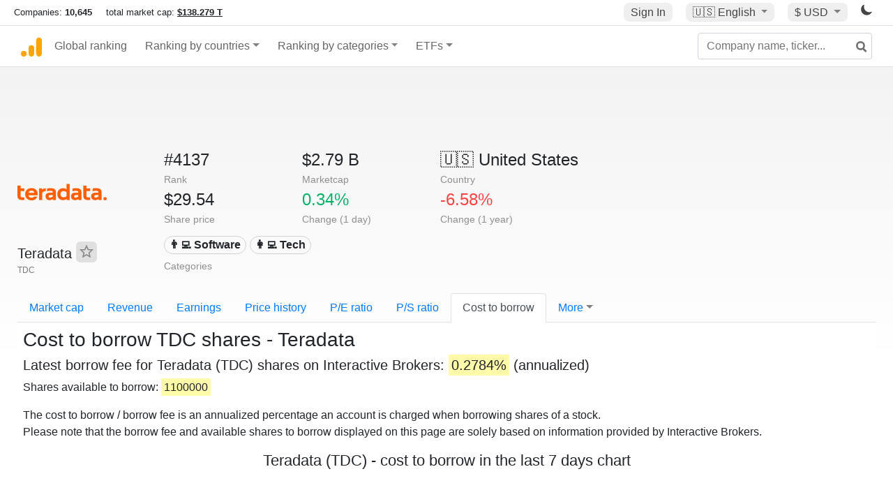

--- FILE ---
content_type: text/html; charset=UTF-8
request_url: https://companiesmarketcap.com/teradata/cost-to-borrow/
body_size: 34567
content:
<!DOCTYPE html>
<html lang="en-US">
<head>
<title>Teradata (TDC) - Cost to borrow</title>
<meta charset="utf-8"/>
<link rel="shortcut icon" href="https://companiesmarketcap.com/favicon.ico" type="image/x-icon">
<link rel="apple-touch-icon" sizes="57x57" href="/img/icons/apple-icon-57x57.png">
<link rel="apple-touch-icon" sizes="60x60" href="/img/icons/apple-icon-60x60.png">
<link rel="apple-touch-icon" sizes="72x72" href="/img/icons/apple-icon-72x72.png">
<link rel="apple-touch-icon" sizes="76x76" href="/img/icons/apple-icon-76x76.png">
<link rel="apple-touch-icon" sizes="114x114" href="/img/icons/apple-icon-114x114.png">
<link rel="apple-touch-icon" sizes="120x120" href="/img/icons/apple-icon-120x120.png">
<link rel="apple-touch-icon" sizes="144x144" href="/img/icons/apple-icon-144x144.png">
<link rel="apple-touch-icon" sizes="152x152" href="/img/icons/apple-icon-152x152.png">
<link rel="apple-touch-icon" sizes="180x180" href="/img/icons/apple-icon-180x180.png">
<link rel="icon" type="image/png" sizes="192x192" href="/img/icons/android-icon-192x192.png">
<link rel="icon" type="image/png" sizes="32x32" href="/img/icons/favicon-32x32.png">
<link rel="icon" type="image/png" sizes="96x96" href="/img/icons/favicon-96x96.png">
<link rel="icon" type="image/png" sizes="16x16" href="/img/icons/favicon-16x16.png">
<link rel="manifest" href="/img/icons/manifest.json">
<link rel="alternate" hreflang="de" href="https://companiesmarketcap.com/de/teradata/leihgebuehren/" />
<link rel="alternate" hreflang="fr" href="https://companiesmarketcap.com/fr/teradata/cout-d-emprunt-des-actions/" />
<link rel="alternate" hreflang="en-US" href="https://companiesmarketcap.com/teradata/cost-to-borrow/" />
<link rel="alternate" hreflang="en-IE" href="https://companiesmarketcap.com/eur/teradata/cost-to-borrow/" />
<link rel="alternate" hreflang="en-IN" href="https://companiesmarketcap.com/inr/teradata/cost-to-borrow/" />
<link rel="alternate" hreflang="en-GB" href="https://companiesmarketcap.com/gbp/teradata/cost-to-borrow/" />
<link rel="alternate" hreflang="en-CA" href="https://companiesmarketcap.com/cad/teradata/cost-to-borrow/" />
<link rel="alternate" hreflang="en-AU" href="https://companiesmarketcap.com/aud/teradata/cost-to-borrow/" />
<link rel="alternate" hreflang="en-NZ" href="https://companiesmarketcap.com/nzd/teradata/cost-to-borrow/" />
<link rel="alternate" hreflang="en-HK" href="https://companiesmarketcap.com/hkd/teradata/cost-to-borrow/" />
<link rel="alternate" hreflang="en-SG" href="https://companiesmarketcap.com/sgd/teradata/cost-to-borrow/" />
<link rel="canonical" href="https://companiesmarketcap.com/teradata/cost-to-borrow/" />
<meta property="og:url" content="https://companiesmarketcap.com/teradata/cost-to-borrow/" />
<meta name="robots" content="INDEX,FOLLOW" />
<meta name="msapplication-TileColor" content="#ffffff">
<meta name="msapplication-TileImage" content="/img/icons/ms-icon-144x144.png">
<meta name="theme-color" content="#ffffff">
<meta name="viewport" content="width=device-width, initial-scale=1.0">
<meta http-equiv="content-language" content="en-US">
<meta property="og:title" content="Teradata (TDC) - Cost to borrow"><meta property="og:type" content="website" />
<meta property="og:description" content="List of the companies with highest cost to borrow on Interactive Brokers. The cost to borrow is in annualized percents. ">
<meta property="og:image" content="https://companiesmarketcap.com/logo.png">
<meta name="description" content="List of the companies with highest cost to borrow on Interactive Brokers. The cost to borrow is in annualized percents. ">
<link rel="stylesheet" type="text/css" href="/bt-replacement.css?v=9">
<link rel="stylesheet" type="text/css" href="/css/style.css?v=343">
<script>
current_locale = "usd";
current_locale_path = "";

current_marketcap_path = "marketcap";
</script>

<script async src="https://cdn.fuseplatform.net/publift/tags/2/3432/fuse.js"></script></head>
<body class="cmkt" id="cmkt">

<div class="row site-header-row">
    <div class="site-header">
        <span style="display: inline-flex; margin-top: 2px;">
                <span class="max-width-720px-hidden">
                        Companies: <span class="font-weight-bold">10,645</span> &nbsp;&nbsp;&nbsp;
                        total market cap: <span class="font-weight-bold"><a class="total-mcap-link" href="/total-marketcap/">$138.279 T</a></span>
                </span>
        </span>
        <div class="header-actions">
                                        <a class="header-button sign-in-button sign-in" href="#">Sign In</a>
                                

                <div class="dropdown currency-dropdown">
                        <a href="#" class="header-button dropdown-toggle" id="languageDropdown" data-toggle="dropdown" aria-haspopup="true" aria-expanded="false">
                        🇺🇸 <span class="responsive-shown-inline">EN</span><span class="responsive-hidden">English</span>                        </a>
                        <div class="dropdown-menu currency-menu" aria-labelledby="languageDropdown">
                                <a class="dropdown-item" onclick="document.cookie = 'pref_language=DE;  max-age=91536000000; path=/;';" href="/de/teradata/leihgebuehren/">🇩🇪 Deutsch</a><a class="dropdown-item" onclick="document.cookie = 'pref_language=FR;  max-age=91536000000; path=/;';" href="/fr/teradata/cout-d-emprunt-des-actions/">🇫🇷 Français</a>                        </div>
                </div>

                <div class="dropdown currency-dropdown">
                        <a href="#" class="header-button dropdown-toggle" id="currencyDropdown" data-toggle="dropdown" aria-haspopup="true" aria-expanded="false">
                        $ USD                        </a>
                        <div class="dropdown-menu currency-menu" aria-labelledby="currencyDropdown">
                                <a class="dropdown-item" onclick="document.cookie = 'pref_currency=EUR;  max-age=91536000000; path=/;';" href="/eur/teradata/cost-to-borrow/"><span class="symbol">€</span><span class="currency-code">EUR</span><span class="currency-flag">🇪🇺</span></a><a class="dropdown-item" onclick="document.cookie = 'pref_currency=INR;  max-age=91536000000; path=/;';" href="/inr/teradata/cost-to-borrow/"><span class="symbol">₹</span><span class="currency-code">INR</span><span class="currency-flag">🇮🇳</span></a><a class="dropdown-item" onclick="document.cookie = 'pref_currency=GBP;  max-age=91536000000; path=/;';" href="/gbp/teradata/cost-to-borrow/"><span class="symbol">£</span><span class="currency-code">GBP</span><span class="currency-flag">🇬🇧</span></a><a class="dropdown-item" onclick="document.cookie = 'pref_currency=CAD;  max-age=91536000000; path=/;';" href="/cad/teradata/cost-to-borrow/"><span class="symbol">$</span><span class="currency-code">CAD</span><span class="currency-flag">🇨🇦</span></a><a class="dropdown-item" onclick="document.cookie = 'pref_currency=AUD;  max-age=91536000000; path=/;';" href="/aud/teradata/cost-to-borrow/"><span class="symbol">$</span><span class="currency-code">AUD</span><span class="currency-flag">🇦🇺</span></a><a class="dropdown-item" onclick="document.cookie = 'pref_currency=NZD;  max-age=91536000000; path=/;';" href="/nzd/teradata/cost-to-borrow/"><span class="symbol">$</span><span class="currency-code">NZD</span><span class="currency-flag">🇳🇿</span></a><a class="dropdown-item" onclick="document.cookie = 'pref_currency=HKD;  max-age=91536000000; path=/;';" href="/hkd/teradata/cost-to-borrow/"><span class="symbol">$</span><span class="currency-code">HKD</span><span class="currency-flag">🇭🇰</span></a><a class="dropdown-item" onclick="document.cookie = 'pref_currency=SGD;  max-age=91536000000; path=/;';" href="/sgd/teradata/cost-to-borrow/"><span class="symbol">$</span><span class="currency-code">SGD</span><span class="currency-flag">🇸🇬</span></a>                        </div>
                </div>
		
                

		<a href="#" class="dark-hidden" id="light-off-btn" title="change to dark mode">
			<svg xmlns="http://www.w3.org/2000/svg" viewBox="0 70 1000 1000" width="16" height="16">
				<path d="M525.3,989.5C241.2,989.5,10,758.3,10,474.1c0-196.8,109.6-373.6,285.9-461.4c7.9-3.9,17.5-2.4,23.7,3.8c6.2,6.2,7.9,15.8,4,23.7c-32.2,65.4-48.5,135.7-48.5,208.9c0,261.4,212.7,474.1,474.1,474.1c74,0,145-16.7,211-49.5c7.9-3.9,17.5-2.4,23.7,3.8c6.3,6.3,7.9,15.8,3.9,23.7C900.5,879,723.3,989.5,525.3,989.5z"></path>
			</svg>
		</a>
		<a href="#" class="dark-shown" id="light-on-btn" title="change to light mode">
			<svg xmlns="http://www.w3.org/2000/svg" viewBox="10 10 220 220" width="16" height="16">
				<path d="M120,189.697c-38.492,0-69.696-31.205-69.696-69.697S81.508,50.303,120,50.303c38.494,0,69.699,31.205,69.699,69.697 S158.494,189.697,120,189.697z M203.975,140L240,120l-36.025-20V140z M36.025,100L0,120l36.025,20V100z M120,240l20-36.025h-40 L120,240z M120,0l-20,36.025h40L120,0z M46.481,165.238l-11.333,39.615l39.616-11.33L46.481,165.238z M165.238,46.477l28.283,28.285 l11.332-39.613L165.238,46.477z M35.148,35.148L46.48,74.762l28.283-28.285L35.148,35.148z M165.238,193.523l39.615,11.33 l-11.332-39.615L165.238,193.523z"/>
			</svg>
		</a>
        </div>
    </div>
</div>
<nav class="navbar nav-bar-companiesmarketcap navbar-expand-lg navbar-light">
  <div class="navbar-collapse-container">
  <button class="navbar-toggler" type="button" data-toggle="collapse" data-target="#navbarSupportedContent" aria-controls="navbarSupportedContent" aria-expanded="false" aria-label="Toggle navigation">
    <span class="navbar-toggler-icon"></span>
  </button>

    <form class="search-form form-inline">
      <input id="search-input" class="form-control search-input" type="search" placeholder="Company name, ticker..." aria-label="Company name, ticker..." autocomplete="off">
      <button onclick="return false;" class="btn-search" type="submit" disabled=""><svg xmlns="http://www.w3.org/2000/svg" viewBox="0 0 14 14" width="18" height="18"><g stroke-width="2" stroke="#6c6c6c" fill="none"><path d="M11.29 11.71l-4-4"></path><circle cx="5" cy="5" r="4"></circle></g></svg></button>
      <div id="typeahead-search-results" class="typeahead-search-results"></div>
    </form>

  <div class="collapse navbar-collapse" id="navbarSupportedContent">

    <a href="/" title="CompaniesMarketCap.com - companies ranked by market capitalization" class="responsive-hidden">
	<div class="companiesmarketcap-logo"></div>
    </a>
    <ul class="navbar-nav">
      <li class="nav-item">
        <a class="nav-link nav-link-companiesmarketcap" href="/">Global ranking</a>
      </li>
      <li class="nav-item dropdown megamenu-li">
       <a class="nav-link nav-link-companiesmarketcap dropdown-toggle" href="#" id="dropdown-countries" data-toggle="dropdown" aria-haspopup="true" aria-expanded="false">Ranking by countries</a>
       <div class="dropdown-menu megamenu" aria-labelledby="dropdown-countries">
        <div class="row">
         <div class="col-sm-6 col-lg-3">
          <h5>America</h5>
          <a class="dropdown-item" href="/usa/largest-companies-in-the-usa-by-market-cap/">🇺🇸 United States</a>
          <a class="dropdown-item" href="/canada/largest-companies-in-canada-by-market-cap/">🇨🇦 Canada</a>
          <a class="dropdown-item" href="/mexico/largest-companies-in-mexico-by-market-cap/">🇲🇽 Mexico</a>
          <a class="dropdown-item" href="/brazil/largest-companies-in-brazil-by-market-cap/">🇧🇷 Brazil</a>
          <a class="dropdown-item" href="/chile/largest-companies-in-chile-by-market-cap/">🇨🇱 Chile</a>
         </div>
         <div class="col-sm-6 col-lg-3 border-left">
          <h5>Europe</h5>
          <a class="dropdown-item" href="/european-union/largest-companies-in-the-eu-by-market-cap/">🇪🇺 European Union</a>
          <a class="dropdown-item" href="/germany/largest-companies-in-germany-by-market-cap/">🇩🇪 Germany</a>
          <a class="dropdown-item" href="/united-kingdom/largest-companies-in-the-uk-by-market-cap/">🇬🇧 United Kingdom</a>
          <a class="dropdown-item" href="/france/largest-companies-in-france-by-market-cap/">🇫🇷 France</a>
          <a class="dropdown-item" href="/spain/largest-companies-in-spain-by-market-cap/">🇪🇸 Spain</a>
          <a class="dropdown-item" href="/netherlands/largest-companies-in-the-netherlands-by-market-cap/">🇳🇱 Netherlands</a>
          <a class="dropdown-item" href="/sweden/largest-companies-in-sweden-by-market-cap/">🇸🇪 Sweden</a>
          <a class="dropdown-item" href="/italy/largest-companies-in-italy-by-market-cap/">🇮🇹 Italy</a>
          <a class="dropdown-item" href="/switzerland/largest-companies-in-switzerland-by-market-cap/">🇨🇭 Switzerland</a>
          <a class="dropdown-item" href="/poland/largest-companies-in-poland-by-market-cap/">🇵🇱 Poland</a>
          <a class="dropdown-item" href="/finland/largest-companies-in-finland-by-market-cap/">🇫🇮 Finland</a>
         </div>
         <div class="col-sm-6 col-lg-3 border-left">
          <h5>Asia</h5>
          <a class="dropdown-item" href="/china/largest-companies-in-china-by-market-cap/">🇨🇳 China</a>
          <a class="dropdown-item" href="/japan/largest-companies-in-japan-by-market-cap/">🇯🇵 Japan</a>
          <a class="dropdown-item" href="/south-korea/largest-companies-in-south-korea-by-market-cap/">🇰🇷 South Korea</a>
          <a class="dropdown-item" href="/hong-kong/largest-companies-in-hong-kong-by-market-cap/">🇭🇰 Hong Kong</a>
          <a class="dropdown-item" href="/singapore/largest-companies-in-singapore-by-market-cap/">🇸🇬 Singapore</a>
          <a class="dropdown-item" href="/indonesia/largest-companies-in-indonesia-by-market-cap/">🇮🇩 Indonesia</a>
          <a class="dropdown-item" href="/india/largest-companies-in-india-by-market-cap/">🇮🇳 India</a>
          <a class="dropdown-item" href="/malaysia/largest-companies-in-malaysia-by-market-cap/">🇲🇾 Malaysia</a>
          <a class="dropdown-item" href="/taiwan/largest-companies-in-taiwan-by-market-cap/">🇹🇼 Taiwan</a>
          <a class="dropdown-item" href="/thailand/largest-companies-in-thailand-by-market-cap/">🇹🇭 Thailand</a>
          <a class="dropdown-item" href="/vietnam/largest-companies-in-vietnam-by-market-cap/">🇻🇳 Vietnam</a>

         </div>
         <div class="col-sm-6 col-lg-3 border-left">
          <h5>Others</h5>
          <a class="dropdown-item" href="/australia/largest-companies-in-australia-by-market-cap/">🇦🇺 Australia</a>
          <a class="dropdown-item" href="/new-zealand/largest-companies-in-new-zealand-by-market-cap/">🇳🇿 New Zealand</a>
          <a class="dropdown-item" href="/israel/largest-companies-in-israel-by-market-cap/">🇮🇱 Israel</a>
          <a class="dropdown-item" href="/saudi-arabia/largest-companies-in-saudi-arabia-by-market-cap/">🇸🇦 Saudi Arabia</a>
          <a class="dropdown-item" href="/turkey/largest-companies-in-turkey-by-market-cap/">🇹🇷 Turkey</a>
          <a class="dropdown-item" href="/russia/largest-companies-in-russia-by-market-cap/">🇷🇺 Russia</a>
          <a class="dropdown-item" href="/south-africa/largest-companies-in-south-africa-by-market-cap/">🇿🇦 South Africa</a>
          <a class="dropdown-item" href="/all-countries/"><strong>&#x3E;&#x3E; All Countries</strong></a>
         </div>
        </div>
       </div>
      </li>
      <li class="nav-item dropdown megamenu-li">
       <a class="nav-link nav-link-companiesmarketcap dropdown-toggle" href="#" id="dropdown-categories" data-toggle="dropdown" aria-haspopup="true" aria-expanded="false">Ranking by categories</a>
       <div class="dropdown-menu megamenu" aria-labelledby="dropdown-categories">
        <div class="row">
         <div class="col-sm-6 col-lg-3">
          <a class="dropdown-item" href="/assets-by-market-cap/">🏆 All assets by Market Cap</a>
          <a class="dropdown-item" href="/automakers/largest-automakers-by-market-cap/">🚗 Automakers</a>
          <a class="dropdown-item" href="/airlines/largest-airlines-by-market-cap/">✈️  Airlines</a>
          <a class="dropdown-item" href="/airports/largest-airport-operating-companies-by-market-cap/">🛫 Airports</a>
          <a class="dropdown-item" href="/aircraft-manufacturers/largest-aircraft-manufacturers-by-market-cap/">✈️  Aircraft manufacturers</a>
          <a class="dropdown-item" href="/banks/largest-banks-by-market-cap/">🏦 Banks</a>
          <a class="dropdown-item" href="/hotels/largest-hotel-companies-by-market-cap/">🏨 Hotels</a>
          <a class="dropdown-item" href="/pharmaceuticals/largest-pharmaceutical-companies-by-market-cap/">💊 Pharmaceuticals</a>
          <a class="dropdown-item" href="/e-commerce/largest-e-commerce-companies-by-market-cap/">🛒 E-Commerce</a>
          <a class="dropdown-item" href="/healthcare/largest-healthcare-companies-by-market-cap/">⚕️ Healthcare</a>
         </div>
         <div class="col-sm-6 col-lg-3 border-left">
          <a class="dropdown-item" href="/delivery-services/largest-delivery-companies-by-market-cap/">📦 Courier services</a>
          <a class="dropdown-item" href="/media-press/largest-media-and-press-companies-by-market-cap/">📰 Media/Press</a>
          <a class="dropdown-item" href="/alcoholic-beverages/largest-alcoholic-beverage-companies-by-market-cap/">🍷 Alcoholic beverages</a>
          <a class="dropdown-item" href="/beverages/largest-beverage-companies-by-market-cap/">🥤 Beverages</a>
          <a class="dropdown-item" href="/clothing/largest-clothing-companies-by-market-cap/">👚 Clothing</a>
          <a class="dropdown-item" href="/mining/largest-mining-companies-by-market-cap/">⛏️ Mining</a>
          <a class="dropdown-item" href="/railways/largest-railways-companies-by-market-cap/">🚂 Railways</a>
          <a class="dropdown-item" href="/insurance/largest-insurance-companies-by-market-cap/">🏦 Insurance</a>
          <a class="dropdown-item" href="/real-estate/largest-real-estate-companies-by-market-cap/">🏠 Real estate</a>
         </div>
         <div class="col-sm-6 col-lg-3 border-left">
          <a class="dropdown-item" href="/ports/largest-port-operating-companies-by-market-cap/">⚓ Ports</a>
          <a class="dropdown-item" href="/professional-services/largest-professional-service-companies-by-market-cap/">💼 Professional services</a>
          <a class="dropdown-item" href="/food/largest-food-companies-by-market-cap/">🍴 Food</a>
          <a class="dropdown-item" href="/restaurant-chains/largest-restaurant-chain-companies-by-market-cap/">🍔 Restaurant chains</a>
          <a class="dropdown-item" href="/software/largest-software-companies-by-market-cap/">‍💻 Software</a>
          <a class="dropdown-item" href="/semiconductors/largest-semiconductor-companies-by-market-cap/">📟 Semiconductors</a>
          <a class="dropdown-item" href="/tobacco/largest-tobacco-companies-by-market-cap/"> 🚬 Tobacco</a>
          <a class="dropdown-item" href="/financial-services/largest-financial-service-companies-by-market-cap/">💳 Financial services</a>
          <a class="dropdown-item" href="/oil-gas/largest-oil-and-gas-companies-by-market-cap/">🛢 Oil&amp;Gas</a>
          <a class="dropdown-item" href="/electricity/largest-electricity-companies-by-market-cap/">🔋 Electricity</a>
         </div>
         <div class="col-sm-6 col-lg-3 border-left">
          <a class="dropdown-item" href="/chemicals/largest-chemical-companies-by-market-cap/">🧪 Chemicals</a>
          <a class="dropdown-item" href="/investment/largest-investment-companies-by-market-cap/">💰 Investment</a>
          <a class="dropdown-item" href="/telecommunication/largest-telecommunication-companies-by-market-cap/">📡 Telecommunication</a>
          <a class="dropdown-item" href="/retail/largest-retail-companies-by-market-cap/">🛍️ Retail</a>
          <a class="dropdown-item" href="/internet/largest-internet-companies-by-market-cap/">🖥️ Internet</a>
          <a class="dropdown-item" href="/construction/largest-construction-companies-by-market-cap/">🏗 Construction</a>
          <a class="dropdown-item" href="/video-games/largest-video-game-companies-by-market-cap/">🎮 Video Game</a>
          <a class="dropdown-item" href="/tech/largest-tech-companies-by-market-cap/">💻 Tech</a>
          <a class="dropdown-item" href="/artificial-intelligence/largest-ai-companies-by-marketcap/">🦾 AI</a>
          <a class="dropdown-item" href="/all-categories/"><strong>&#x3E;&#x3E; All Categories</strong></a>
         </div>
      </div>
      </div>
    </li>

      <li class="nav-item dropdown megamenu-li">
       <a class="nav-link nav-link-companiesmarketcap dropdown-toggle" href="#" id="dropdown-categories" data-toggle="dropdown" aria-haspopup="true" aria-expanded="false">ETFs</a>
       <div class="dropdown-menu megamenu" aria-labelledby="dropdown-categories">
        <div class="row">
         <div class="col-sm-6 col-lg-3">
          <a class="dropdown-item" href="/etfs/largest-etfs-by-marketcap/">🏆 All ETFs</a>
          <a class="dropdown-item" href="/bond-etfs/largest-bond-etfs-by-marketcap/">🏛️ Bond ETFs</a>
          <a class="dropdown-item" href="/dividend-and-income-etfs/largest-dividend-etfs-by-marketcap/">％ Dividend ETFs</a>
          <a class="dropdown-item" href="/bitcoin-etfs/largest-bitcoin-etfs-by-marketcap/">₿ Bitcoin ETFs</a>
          <a class="dropdown-item" href="/ethereum-etfs/largest-ethereum-etfs-by-marketcap/">♢ Ethereum ETFs</a>
          <a class="dropdown-item" href="/cryptocurrency-etfs/largest-crypto-etfs-by-marketcap/">🪙 Crypto Currency ETFs</a>

          <a class="dropdown-item" href="/gold-etfs/largest-gold-etfs-by-marketcap/">🥇 Gold ETFs &amp; ETCs</a>
          <a class="dropdown-item" href="/silver-etfs/largest-silver-etfs-by-marketcap/">🥈 Silver ETFs &amp; ETCs</a>
          <a class="dropdown-item" href="/oil-etfs/largest-oil-etfs-by-marketcap/">🛢️ Oil ETFs &amp; ETCs</a>
          <a class="dropdown-item" href="/commodities-etfs/largest-commodities-etfs-by-marketcap/">🌽 Commodities ETFs &amp; ETNs</a>

          <a class="dropdown-item" href="/emerging-markets-etfs/largest-emerging-markets-etfs-by-marketcap/">📈 Emerging Markets ETFs</a>
          <a class="dropdown-item" href="/small-cap-etfs/largest-small-cap-etfs-by-marketcap/">📉 Small-Cap ETFs</a>
          <a class="dropdown-item" href="/low-volatility-etfs/largest-low-volatility-etfs-by-marketcap/">🛟 Low volatility ETFs</a>
          <a class="dropdown-item" href="/inverse-etfs/largest-inverse-etfs-by-marketcap/">🔄 Inverse/Bear ETFs</a>
          <a class="dropdown-item" href="/leveraged-etfs/largest-leveraged-etfs-by-marketcap/">⬆️ Leveraged ETFs</a>
         </div>
         <div class="col-sm-6 col-lg-3 border-left">
          <a class="dropdown-item" href="/global-etfs/largest-global-etfs-by-marketcap/">🌎 Global/World ETFs</a>
          <a class="dropdown-item" href="/usa-etfs/largest-us-etfs-by-marketcap/">🇺🇸 USA ETFs</a>
          <a class="dropdown-item" href="/sp500-etfs/largest-sp500-etfs-by-marketcap/">🇺🇸 S&amp;P 500 ETFs</a>
          <a class="dropdown-item" href="/dow-jones-etfs/largest-dow-jones-etfs-by-marketcap/">🇺🇸 Dow Jones ETFs</a>
          <a class="dropdown-item" href="/europe-etfs/largest-europe-etfs-by-marketcap/">🇪🇺 Europe ETFs</a>
          <a class="dropdown-item" href="/china-etfs/largest-china-etfs-by-marketcap/">🇨🇳 China ETFs</a>
          <a class="dropdown-item" href="/japan-etfs/largest-japan-etfs-by-marketcap/">🇯🇵 Japan ETFs</a>
          <a class="dropdown-item" href="/india-etfs/largest-india-etfs-by-marketcap/">🇮🇳 India ETFs</a>
          <a class="dropdown-item" href="/united-kingdom-etfs/largest-uk-etfs-by-marketcap/">🇬🇧 UK ETFs</a>
          <a class="dropdown-item" href="/germany-etfs/largest-germany-etfs-by-marketcap/">🇩🇪 Germany ETFs</a>
          <a class="dropdown-item" href="/france-etfs/largest-france-etfs-by-marketcap/">🇫🇷 France ETFs</a>
         </div>
         <div class="col-sm-6 col-lg-3 border-left">
          <a class="dropdown-item" href="/mining-etfs/largest-mining-etfs-by-marketcap/">⛏️ Mining ETFs</a>
          <a class="dropdown-item" href="/gold-mining-etfs/largest-gold-mining-etfs-by-marketcap/">⛏️ Gold Mining ETFs</a>
          <a class="dropdown-item" href="/silver-mining-etfs/largest-silver-mining-etfs-by-marketcap/">⛏️ Silver Mining ETFs</a>
          <a class="dropdown-item" href="/biotech-etfs/largest-biotech-etfs-by-marketcap/">🧬 Biotech ETFs</a>
          <a class="dropdown-item" href="/tech-etfs/largest-tech-etfs-by-marketcap/">👩‍💻 Tech ETFs</a>
          <a class="dropdown-item" href="/real-estate-etfs/largest-real-estate-etfs-by-marketcap/">🏠 Real Estate ETFs</a>
          <a class="dropdown-item" href="/healthcare-etfs/largest-healthcare-etfs-by-marketcap/">⚕️ Healthcare ETFs</a>
          <a class="dropdown-item" href="/energy-etfs/largest-energy-etfs-by-marketcap/">⚡ Energy ETFs</a>
          <a class="dropdown-item" href="/renewable-energy-etfs/largest-clean-energy-etfs-by-marketcap/">🌞 Renewable Energy ETFs</a>
          <a class="dropdown-item" href="/insurance-etfs/largest-insurance-etfs-by-marketcap/">🛡️ Insurance ETFs</a>
          <a class="dropdown-item" href="/water-etfs/largest-water-etfs-by-marketcap/">🚰 Water ETFs</a>
          <a class="dropdown-item" href="/food-and-beverage-etfs/largest-food-and-beverage-etfs-by-marketcap/">🍴 Food &amp; Beverage ETFs</a>
          <a class="dropdown-item" href="/socially-responsible-etfs/largest-socially-responsible-etfs-by-marketcap/">🌱 Socially Responsible ETFs</a>

         </div>
         <div class="col-sm-6 col-lg-3 border-left">
            <a class="dropdown-item" href="/infrastructure-etfs/largest-infrastructure-etfs-by-marketcap/">🛣️ Infrastructure ETFs</a>
            <a class="dropdown-item" href="/innovation-etfs/largest-innovation-etfs-by-marketcap/">💡 Innovation ETFs</a>
            <a class="dropdown-item" href="/semiconductors-etfs/largest-semiconductors-etfs-by-marketcap/">📟 Semiconductors ETFs</a>
            <a class="dropdown-item" href="/aerospace-defense-etfs/largest-aerospace-and-defense-etfs-by-marketcap/">🚀 Aerospace &amp; Defense ETFs</a>
            <a class="dropdown-item" href="/cybersecurity-etfs/largest-cybersecurity-etfs-by-marketcap/">🔒 Cybersecurity ETFs</a>
            <a class="dropdown-item" href="/artificial-intelligence-etfs/largest-ai-etfs-by-marketcap/">🦾 Artificial Intelligence ETFs</a>
         </div>
      </li>
      <li class="nav-item dropdown megamenu-li max-width-650px-shown">
        <a class="nav-link nav-link-companiesmarketcap" href="/watchlist/"><img class="fav-icon dark-shown" alt="favorite icon" src="/img/fav.svg?v=3"><img class="fav-icon dark-hidden" alt="favorite icon" src="/img/fav4.svg?v=3"> Watchlist</a>
        <a class="nav-link nav-link-companiesmarketcap" href="/account/"><img class="account-icon dark-shown" alt="favorite icon" src="/img/account.svg?v=3"><img class="account-icon dark-hidden" alt="favorite icon" src="/img/account4.svg?v=3"> Account</a>
      </li>
    
    </ul>    </div>
  </div>
</nav>


<div align="center">
<div style="min-height:90px;"><div data-fuse="23022329499"></div> <div class="recoverub-container hidden"></div> </div></div>

<div class="table-container">
    <div class="row">
        <div class="col-lg-2">
	    <div class="company-logo-container">
		<img loading="lazy" class="company-profile-logo" title="Teradata Logo" alt="Teradata Logo" src="/img/company-logos/256/TDC.webp" data-img-path="/img/company-logos/256/TDC.webp" data-img-dark-path="/img/company-logos/256/TDC_BIG.D.webp">            </div>
            <div class="company-title-container">
	    	<div class="company-name ">Teradata <button class="fav-btn" href="#" data-type="company" data-id="3473"><img alt="favorite icon" src="/img/fav3.svg?v3" data-id="3473"></button>            </div>
            	<div class="company-code">TDC</div>
	    </div>
        </div>
        <div class="col-lg-6">
	    <div class="row">
		    <div class="info-box"><div class="line1">#4137</div><div class="line2">Rank</div></div>
		    <div class="info-box"><div class="line1">$2.79 B</div><div class="line2">Marketcap</div></div>
		    <div class="info-box"><div class="line1"><a href="/usa/largest-companies-in-the-usa-by-market-cap/">🇺🇸<span class="responsive-hidden"> United States</span></a></div><div class="line2">Country</div></div>
	    </div>
	    <div class="row">
		    <div class="info-box"><div class="line1">$29.54</div><div class="line2">Share price</div></div>
		    <div class="info-box"><div class="line1"><span class="percentage-green">0.34%</span></div><div class="line2">Change (1 day)</div></div>
		    <div class="info-box"><div class="line1"><span class="percentage-red">-6.58%</span></div><div class="line2">Change (1 year)</div></div>
	    </div>
<div class="info-box categories-box">
<div class="line1">
<a href="/software/largest-software-companies-by-market-cap/" class="badge badge-light category-badge">
👨‍💻 Software</a><a href="/tech/largest-tech-companies-by-market-cap/" class="badge badge-light category-badge">👩‍💻 Tech</a></div>
<div class="line2">Categories</div>
</div>

        </div>

	    </div>

    <ul class="profile-nav nav nav-tabs mt-4">
  <li class="nav-item">          <a class="nav-link" href="/teradata/marketcap/">Market cap</a>  </li>  <li class="nav-item">          <a class="nav-link" href="/teradata/revenue/">Revenue</a>  </li>  <li class="nav-item">          <a class="nav-link" href="/teradata/earnings/">Earnings</a>  </li>  <li class="nav-item">          <a class="nav-link tab-medium-hide" href="/teradata/stock-price-history/">Price history</a>  </li>  <li class="nav-item">          <a class="nav-link tab-medium-hide" href="/teradata/pe-ratio/">P/E ratio</a>  </li>  <li class="nav-item">          <a class="nav-link tab-medium-hide" href="/teradata/ps-ratio/">P/S ratio</a>  </li>  <li class="nav-item">          <a class="nav-link active" href="/teradata/cost-to-borrow/">Cost to borrow</a>  </li>  <li class="nav-item dropdown position-relative">
    <a class="nav-link dropdown-toggle" data-toggle="dropdown" href="#" role="button" aria-haspopup="true" aria-expanded="false">More</a>
    <div class="dropdown-menu profile-dropdown">
        <a class="dropdown-item tab-medium-show" href="/teradata/stock-price-history/">Price history</a>
<a class="dropdown-item tab-medium-show" href="/teradata/pe-ratio/">P/E ratio</a>
<a class="dropdown-item tab-medium-show" href="/teradata/ps-ratio/">P/S ratio</a>
<a class="dropdown-item" href="/teradata/pb-ratio/">P/B ratio</a>
<a class="dropdown-item" href="/teradata/operating-margin/">Operating margin</a>
<a class="dropdown-item" href="/teradata/eps/">EPS</a>
<a class="dropdown-item" href="/teradata/shares-outstanding/">Shares outstanding</a>
<a class="dropdown-item" href="/teradata/failure-to-deliver/">Fails to deliver</a>
<a class="dropdown-item" href="/teradata/total-assets/">Total assets</a>
<a class="dropdown-item" href="/teradata/total-liabilities/">Total liabilities</a>
<a class="dropdown-item" href="/teradata/total-debt/">Total debt</a>
<a class="dropdown-item" href="/teradata/cash-on-hand/">Cash on Hand</a>
<a class="dropdown-item" href="/teradata/net-assets/">Net Assets</a>
<a class="dropdown-item" href="/teradata/annual-reports-10k/">Annual Reports (10-K)</a>    </div>
  </li>
</ul>

<div class="profile-container pt-3">
    <h1>Cost to borrow TDC shares - Teradata</h1>
	<h2>Latest borrow fee for Teradata (TDC) shares on Interactive Brokers: <span class="background-ya">0.2784&#37;</span> (annualized)</h2>Shares available to borrow:  <span class="background-ya">1100000</span><p>The cost to borrow / borrow fee is an annualized percentage an account is charged when borrowing shares of a stock.<br/> Please note that the borrow fee and available shares to borrow displayed on this page are solely based on information provided by Interactive Brokers. </p>
<h3>Teradata (TDC) - cost to borrow in the last 7 days chart</h3>
<svg id="7d_cost_to_borrow_chart" class="companiesmarketcap-chart" height="550" width="100%" xmlns:svg="http://www.w3.org/2000/svg" xmlns="http://www.w3.org/2000/svg"></svg>
<div align="center" style="margin-bottom: 10px;margin-top: 10px;"><!-- GAM 71161633/JWSRV_companiesmarketcap/comp_incontent_1 -->
<div data-fuse="23022329508"></div></div><h3>Teradata (TDC) - number of shares available to borrow in the last 7 days</h3>
<svg id="7d_available_to_borrow_chart" class="companiesmarketcap-chart" height="550" width="100%" xmlns:svg="http://www.w3.org/2000/svg" xmlns="http://www.w3.org/2000/svg"></svg>

	<h3>Teradata (TDC) - cost to borrow from 2026 to 2023</h3>

<svg id="long_cost_to_borrow_chart" class="companiesmarketcap-chart" height="550" width="100%" xmlns:svg="http://www.w3.org/2000/svg" xmlns="http://www.w3.org/2000/svg"></svg>

	<h3>Teradata (TDC) - number of shares available to borrow from 2026 to 2023</h3>
	<svg id="long_available_to_borrow_chart" class="companiesmarketcap-chart" height="550" width="100%" xmlns:svg="http://www.w3.org/2000/svg" xmlns="http://www.w3.org/2000/svg"></svg>



<h3>Cost to borrow for shares of similar companies or competitors</h3><div style="overflow-y: scroll;">    <table class="table w-100">        <thead>                <tr>                    <th>Company</th>                    <th>Cost to borrow (% year)</th>                    <th>Shares available</th>                    <th>Country</th>                    </tr>                </thead>                <tbody><tr><td class="name-td"><a href="/oracle/cost-to-borrow/"><div class="float-left pt-1"><img loading="lazy" class="company-logo" alt="Teradata Logo" src="/img/company-logos/64/ORCL.webp" data-img-path="/img/company-logos/64/ORCL.webp" data-img-dark-path="/img/company-logos/64/ORCL.D.webp"></div><div class="name-div"><div class="company-name">Oracle</div><div class="company-code"><span class="rank d-none"></span>ORCL</div></div></a></td><td>0.254%</td><td>10 M</td><td>🇺🇸 <span class="responsive-hidden">USA</span></td></tr><tr><td class="name-td"><a href="/microstrategy/cost-to-borrow/"><div class="float-left pt-1"><img loading="lazy" class="company-logo" alt="Teradata Logo" src="/img/company-logos/64/MSTR.webp" data-img-path="/img/company-logos/64/MSTR.webp" data-img-dark-path="/img/company-logos/64/MSTR.D.webp"></div><div class="name-div"><div class="company-name">Strategy 
 (MicroStrategy)</div><div class="company-code"><span class="rank d-none"></span>MSTR</div></div></a></td><td>0.2782%</td><td>9.5 M</td><td>🇺🇸 <span class="responsive-hidden">USA</span></td></tr><tr><td class="name-td"><a href="/splunk/cost-to-borrow/"><div class="float-left pt-1"><img loading="lazy" class="company-logo" alt="Teradata Logo" src="/img/company-logos/64/SPLK.webp" data-img-path="/img/company-logos/64/SPLK.webp" data-img-dark-path="/img/company-logos/64/SPLK.D.webp"></div><div class="name-div"><div class="company-name">Splunk</div><div class="company-code"><span class="rank d-none"></span>SPLK</div></div></a></td><td>0.3551%</td><td>0.85 M</td><td>🇺🇸 <span class="responsive-hidden">USA</span></td></tr><tr><td class="name-td"><a href="/ibm/cost-to-borrow/"><div class="float-left pt-1"><img loading="lazy" class="company-logo" alt="Teradata Logo" src="/img/company-logos/64/IBM.webp" data-img-path="/img/company-logos/64/IBM.webp" data-img-dark-path="/img/company-logos/64/IBM.D.webp"></div><div class="name-div"><div class="company-name">IBM</div><div class="company-code"><span class="rank d-none"></span>IBM</div></div></a></td><td>0.25%</td><td>3.8 M</td><td>🇺🇸 <span class="responsive-hidden">USA</span></td></tr><tr><td class="name-td"><a href="/adobe/cost-to-borrow/"><div class="float-left pt-1"><img loading="lazy" class="company-logo" alt="Teradata Logo" src="/img/company-logos/64/ADBE.webp" data-img-path="/img/company-logos/64/ADBE.webp" data-img-dark-path="/img/company-logos/64/ADBE.D.webp"></div><div class="name-div"><div class="company-name">Adobe</div><div class="company-code"><span class="rank d-none"></span>ADBE</div></div></a></td><td>0.25%</td><td>6.1 M</td><td>🇺🇸 <span class="responsive-hidden">USA</span></td></tr><tr><td class="name-td"><a href="/cisco/cost-to-borrow/"><div class="float-left pt-1"><img loading="lazy" class="company-logo" alt="Teradata Logo" src="/img/company-logos/64/CSCO.webp" data-img-path="/img/company-logos/64/CSCO.webp" data-img-dark-path="/img/company-logos/64/CSCO.D.webp"></div><div class="name-div"><div class="company-name">Cisco</div><div class="company-code"><span class="rank d-none"></span>CSCO</div></div></a></td><td>0.4081%</td><td>10 M</td><td>🇺🇸 <span class="responsive-hidden">USA</span></td></tr><tr><td class="name-td"><a href="/netapp/cost-to-borrow/"><div class="float-left pt-1"><img loading="lazy" class="company-logo" alt="Teradata Logo" src="/img/company-logos/64/NTAP.webp" data-img-path="/img/company-logos/64/NTAP.webp" data-img-dark-path="/img/company-logos/64/NTAP.D.webp"></div><div class="name-div"><div class="company-name">NetApp
</div><div class="company-code"><span class="rank d-none"></span>NTAP</div></div></a></td><td>0.2836%</td><td>2.7 M</td><td>🇺🇸 <span class="responsive-hidden">USA</span></td></tr><tr><td class="name-td"><a href="/progress-software/cost-to-borrow/"><div class="float-left pt-1"><img loading="lazy" class="company-logo" alt="Teradata Logo" src="/img/company-logos/64/PRGS.webp" ></div><div class="name-div"><div class="company-name">Progress Software
</div><div class="company-code"><span class="rank d-none"></span>PRGS</div></div></a></td><td>0.25%</td><td>0.75 M</td><td>🇺🇸 <span class="responsive-hidden">USA</span></td></tr><tr><td class="name-td"><a href="/sap/cost-to-borrow/"><div class="float-left pt-1"><img loading="lazy" class="company-logo" alt="Teradata Logo" src="/img/company-logos/64/SAP.webp" ></div><div class="name-div"><div class="company-name">SAP</div><div class="company-code"><span class="rank d-none"></span>SAP</div></div></a></td><td>0.7153%</td><td>0.3 M</td><td>🇩🇪 <span class="responsive-hidden">Germany</span></td></tr>            </tbody>    </table></div>
</div>

<script src="/js/chart1.js?v=42"></script>
<script type="text/javascript">
data = [{"d":1768435227,"v":27.85},{"d":1768436163,"v":27.85},{"d":1768437096,"v":27.85},{"d":1768438030,"v":27.85},{"d":1768438961,"v":27.85},{"d":1768439892,"v":27.85},{"d":1768440825,"v":27.85},{"d":1768441756,"v":27.85},{"d":1768442689,"v":27.85},{"d":1768443622,"v":27.85},{"d":1768444556,"v":27.85},{"d":1768445489,"v":27.85},{"d":1768446420,"v":27.85},{"d":1768447351,"v":27.85},{"d":1768448285,"v":27.85},{"d":1768449215,"v":27.85},{"d":1768450147,"v":27.85},{"d":1768451077,"v":27.85},{"d":1768452007,"v":27.85},{"d":1768452937,"v":27.85},{"d":1768453871,"v":27.85},{"d":1768454802,"v":27.85},{"d":1768455732,"v":27.85},{"d":1768456664,"v":27.85},{"d":1768457600,"v":27.85},{"d":1768458530,"v":27.85},{"d":1768459460,"v":27.85},{"d":1768460393,"v":27.85},{"d":1768461324,"v":27.85},{"d":1768462258,"v":27.85},{"d":1768463192,"v":27.85},{"d":1768464126,"v":27.85},{"d":1768465059,"v":27.85},{"d":1768465991,"v":27.85},{"d":1768466921,"v":27.85},{"d":1768467854,"v":27.85},{"d":1768468786,"v":27.85},{"d":1768469718,"v":27.85},{"d":1768470649,"v":27.85},{"d":1768471580,"v":27.85},{"d":1768472513,"v":27.85},{"d":1768473445,"v":27.85},{"d":1768474375,"v":27.85},{"d":1768475308,"v":27.85},{"d":1768476238,"v":27.85},{"d":1768477169,"v":27.85},{"d":1768478100,"v":27.85},{"d":1768479032,"v":27.85},{"d":1768479965,"v":27.85},{"d":1768480896,"v":27.85},{"d":1768481826,"v":27.85},{"d":1768482755,"v":27.85},{"d":1768483689,"v":27.85},{"d":1768484621,"v":27.85},{"d":1768485551,"v":27.85},{"d":1768486482,"v":27.85},{"d":1768487415,"v":27.96},{"d":1768488347,"v":27.96},{"d":1768489279,"v":27.96},{"d":1768490211,"v":27.96},{"d":1768491144,"v":27.96},{"d":1768492076,"v":27.96},{"d":1768493008,"v":27.96},{"d":1768493940,"v":27.96},{"d":1768494873,"v":27.96},{"d":1768495806,"v":27.96},{"d":1768496741,"v":27.96},{"d":1768497672,"v":27.96},{"d":1768498603,"v":27.96},{"d":1768499535,"v":27.96},{"d":1768500466,"v":27.96},{"d":1768501398,"v":27.96},{"d":1768502329,"v":27.96},{"d":1768503261,"v":27.96},{"d":1768504192,"v":27.96},{"d":1768505123,"v":27.96},{"d":1768506054,"v":27.96},{"d":1768506984,"v":27.96},{"d":1768507916,"v":27.96},{"d":1768508847,"v":27.96},{"d":1768509779,"v":27.96},{"d":1768510709,"v":27.96},{"d":1768511643,"v":27.96},{"d":1768512576,"v":27.96},{"d":1768513507,"v":27.96},{"d":1768514442,"v":27.96},{"d":1768515373,"v":27.96},{"d":1768516305,"v":27.96},{"d":1768517236,"v":27.96},{"d":1768518168,"v":27.96},{"d":1768519099,"v":27.96},{"d":1768520031,"v":27.96},{"d":1768521627,"v":27.96},{"d":1768522559,"v":27.96},{"d":1768523491,"v":27.96},{"d":1768524422,"v":27.96},{"d":1768525354,"v":27.96},{"d":1768526285,"v":27.96},{"d":1768527217,"v":27.96},{"d":1768528149,"v":27.96},{"d":1768529083,"v":27.96},{"d":1768530013,"v":27.96},{"d":1768530952,"v":27.96},{"d":1768531883,"v":27.96},{"d":1768532816,"v":27.96},{"d":1768533748,"v":27.96},{"d":1768534679,"v":27.96},{"d":1768535610,"v":27.96},{"d":1768536540,"v":27.96},{"d":1768537471,"v":27.96},{"d":1768538402,"v":27.96},{"d":1768539333,"v":27.96},{"d":1768540264,"v":27.96},{"d":1768541194,"v":27.96},{"d":1768542127,"v":27.96},{"d":1768543064,"v":27.96},{"d":1768543999,"v":27.96},{"d":1768544931,"v":27.96},{"d":1768545864,"v":27.96},{"d":1768546796,"v":27.96},{"d":1768547730,"v":27.96},{"d":1768548662,"v":27.96},{"d":1768549594,"v":27.96},{"d":1768550528,"v":27.96},{"d":1768551462,"v":27.96},{"d":1768552395,"v":27.96},{"d":1768553326,"v":27.96},{"d":1768554258,"v":27.96},{"d":1768555190,"v":27.96},{"d":1768556121,"v":27.96},{"d":1768557053,"v":27.96},{"d":1768557985,"v":27.96},{"d":1768558919,"v":27.96},{"d":1768559852,"v":27.96},{"d":1768560785,"v":27.96},{"d":1768561718,"v":27.96},{"d":1768562650,"v":27.96},{"d":1768563581,"v":27.96},{"d":1768564513,"v":27.96},{"d":1768565444,"v":27.96},{"d":1768566379,"v":27.950000000000003},{"d":1768567311,"v":27.950000000000003},{"d":1768568244,"v":27.950000000000003},{"d":1768569175,"v":27.950000000000003},{"d":1768570105,"v":27.950000000000003},{"d":1768571037,"v":27.950000000000003},{"d":1768571968,"v":27.950000000000003},{"d":1768572898,"v":27.950000000000003},{"d":1768573828,"v":27.950000000000003},{"d":1768574760,"v":27.950000000000003},{"d":1768575691,"v":27.950000000000003},{"d":1768576623,"v":27.950000000000003},{"d":1768577558,"v":27.950000000000003},{"d":1768578490,"v":27.950000000000003},{"d":1768579422,"v":27.950000000000003},{"d":1768580353,"v":27.950000000000003},{"d":1768581285,"v":27.950000000000003},{"d":1768582217,"v":27.950000000000003},{"d":1768583151,"v":27.950000000000003},{"d":1768584085,"v":27.950000000000003},{"d":1768585018,"v":27.950000000000003},{"d":1768585954,"v":27.950000000000003},{"d":1768586889,"v":27.950000000000003},{"d":1768587821,"v":27.950000000000003},{"d":1768588752,"v":27.950000000000003},{"d":1768589683,"v":27.950000000000003},{"d":1768590615,"v":27.950000000000003},{"d":1768591546,"v":27.950000000000003},{"d":1768592478,"v":27.950000000000003},{"d":1768593408,"v":27.950000000000003},{"d":1768594339,"v":27.950000000000003},{"d":1768595270,"v":27.950000000000003},{"d":1768596201,"v":27.950000000000003},{"d":1768597134,"v":27.950000000000003},{"d":1768598066,"v":27.950000000000003},{"d":1768599933,"v":27.950000000000003},{"d":1768600864,"v":27.950000000000003},{"d":1768601798,"v":27.950000000000003},{"d":1768602731,"v":27.950000000000003},{"d":1768603663,"v":27.950000000000003},{"d":1768604593,"v":27.950000000000003},{"d":1768605527,"v":27.950000000000003},{"d":1768606458,"v":27.950000000000003},{"d":1768608011,"v":27.950000000000003},{"d":1768608944,"v":27.950000000000003},{"d":1768609878,"v":27.950000000000003},{"d":1768610809,"v":27.950000000000003},{"d":1768611744,"v":27.950000000000003},{"d":1768612675,"v":27.950000000000003},{"d":1768613607,"v":27.950000000000003},{"d":1768614539,"v":27.950000000000003},{"d":1768615470,"v":27.950000000000003},{"d":1768616402,"v":27.950000000000003},{"d":1768617334,"v":27.950000000000003},{"d":1768618267,"v":27.950000000000003},{"d":1768619197,"v":27.950000000000003},{"d":1768620128,"v":27.950000000000003},{"d":1768621059,"v":27.950000000000003},{"d":1768621991,"v":27.950000000000003},{"d":1768622923,"v":27.950000000000003},{"d":1768623853,"v":27.950000000000003},{"d":1768624783,"v":27.950000000000003},{"d":1768625713,"v":27.950000000000003},{"d":1768626647,"v":27.950000000000003},{"d":1768627579,"v":27.950000000000003},{"d":1768628510,"v":27.950000000000003},{"d":1768629443,"v":27.950000000000003},{"d":1768630375,"v":27.950000000000003},{"d":1768631307,"v":27.950000000000003},{"d":1768632240,"v":27.950000000000003},{"d":1768633171,"v":27.950000000000003},{"d":1768634105,"v":27.950000000000003},{"d":1768635036,"v":27.950000000000003},{"d":1768635967,"v":27.950000000000003},{"d":1768636899,"v":27.950000000000003},{"d":1768637832,"v":27.950000000000003},{"d":1768638764,"v":27.950000000000003},{"d":1768639696,"v":27.950000000000003},{"d":1768640627,"v":27.950000000000003},{"d":1768641558,"v":27.950000000000003},{"d":1768642490,"v":27.950000000000003},{"d":1768643421,"v":27.950000000000003},{"d":1768644352,"v":27.950000000000003},{"d":1768645284,"v":27.950000000000003},{"d":1768646217,"v":27.950000000000003},{"d":1768647148,"v":27.950000000000003},{"d":1768648079,"v":27.950000000000003},{"d":1768649012,"v":27.950000000000003},{"d":1768649942,"v":27.950000000000003},{"d":1768650871,"v":27.950000000000003},{"d":1768651802,"v":27.950000000000003},{"d":1768652734,"v":27.950000000000003},{"d":1768653664,"v":27.950000000000003},{"d":1768654596,"v":27.950000000000003},{"d":1768655526,"v":27.950000000000003},{"d":1768656457,"v":27.950000000000003},{"d":1768657389,"v":27.950000000000003},{"d":1768658320,"v":27.950000000000003},{"d":1768659251,"v":27.950000000000003},{"d":1768660182,"v":27.950000000000003},{"d":1768661112,"v":27.950000000000003},{"d":1768662043,"v":27.950000000000003},{"d":1768662973,"v":27.950000000000003},{"d":1768663904,"v":27.950000000000003},{"d":1768664835,"v":27.950000000000003},{"d":1768665766,"v":27.950000000000003},{"d":1768666698,"v":27.950000000000003},{"d":1768667628,"v":27.950000000000003},{"d":1768668559,"v":27.950000000000003},{"d":1768669490,"v":27.950000000000003},{"d":1768670422,"v":27.950000000000003},{"d":1768671354,"v":27.950000000000003},{"d":1768672285,"v":27.950000000000003},{"d":1768673217,"v":27.950000000000003},{"d":1768674147,"v":27.950000000000003},{"d":1768675078,"v":27.950000000000003},{"d":1768676009,"v":27.950000000000003},{"d":1768676939,"v":27.950000000000003},{"d":1768677870,"v":27.950000000000003},{"d":1768678803,"v":27.950000000000003},{"d":1768679736,"v":27.950000000000003},{"d":1768680668,"v":27.950000000000003},{"d":1768681600,"v":27.950000000000003},{"d":1768682533,"v":27.950000000000003},{"d":1768683464,"v":27.950000000000003},{"d":1768684394,"v":27.950000000000003},{"d":1768685329,"v":27.950000000000003},{"d":1768686259,"v":27.950000000000003},{"d":1768687192,"v":27.950000000000003},{"d":1768688124,"v":27.950000000000003},{"d":1768689057,"v":27.950000000000003},{"d":1768689989,"v":27.950000000000003},{"d":1768690920,"v":27.950000000000003},{"d":1768691850,"v":27.950000000000003},{"d":1768692782,"v":27.950000000000003},{"d":1768694411,"v":27.950000000000003},{"d":1768695342,"v":27.950000000000003},{"d":1768696275,"v":27.950000000000003},{"d":1768697205,"v":27.950000000000003},{"d":1768698136,"v":27.950000000000003},{"d":1768699067,"v":27.950000000000003},{"d":1768699999,"v":27.950000000000003},{"d":1768700930,"v":27.950000000000003},{"d":1768701860,"v":27.950000000000003},{"d":1768702791,"v":27.950000000000003},{"d":1768703722,"v":27.950000000000003},{"d":1768704656,"v":27.950000000000003},{"d":1768705586,"v":27.950000000000003},{"d":1768706517,"v":27.950000000000003},{"d":1768707447,"v":27.950000000000003},{"d":1768708379,"v":27.950000000000003},{"d":1768709310,"v":27.950000000000003},{"d":1768710240,"v":27.950000000000003},{"d":1768711171,"v":27.950000000000003},{"d":1768712101,"v":27.950000000000003},{"d":1768713032,"v":27.950000000000003},{"d":1768713963,"v":27.950000000000003},{"d":1768714894,"v":27.950000000000003},{"d":1768715826,"v":27.950000000000003},{"d":1768716757,"v":27.950000000000003},{"d":1768717689,"v":27.950000000000003},{"d":1768718619,"v":27.950000000000003},{"d":1768719550,"v":27.950000000000003},{"d":1768720481,"v":27.950000000000003},{"d":1768721413,"v":27.950000000000003},{"d":1768722344,"v":27.950000000000003},{"d":1768723275,"v":27.950000000000003},{"d":1768724207,"v":27.950000000000003},{"d":1768725138,"v":27.950000000000003},{"d":1768726070,"v":27.950000000000003},{"d":1768727001,"v":27.950000000000003},{"d":1768727932,"v":27.950000000000003},{"d":1768728865,"v":27.950000000000003},{"d":1768729796,"v":27.950000000000003},{"d":1768730728,"v":27.950000000000003},{"d":1768731659,"v":27.950000000000003},{"d":1768732591,"v":27.950000000000003},{"d":1768733523,"v":27.950000000000003},{"d":1768734455,"v":27.950000000000003},{"d":1768735385,"v":27.950000000000003},{"d":1768736317,"v":27.950000000000003},{"d":1768737248,"v":27.950000000000003},{"d":1768738180,"v":27.950000000000003},{"d":1768739114,"v":27.950000000000003},{"d":1768740045,"v":27.950000000000003},{"d":1768740977,"v":27.950000000000003},{"d":1768741909,"v":27.950000000000003},{"d":1768742839,"v":27.950000000000003},{"d":1768743770,"v":27.950000000000003},{"d":1768744701,"v":27.950000000000003},{"d":1768745632,"v":27.950000000000003},{"d":1768746563,"v":27.950000000000003},{"d":1768747493,"v":27.950000000000003},{"d":1768748426,"v":27.950000000000003},{"d":1768749355,"v":27.950000000000003},{"d":1768750285,"v":27.950000000000003},{"d":1768751216,"v":27.950000000000003},{"d":1768752148,"v":27.950000000000003},{"d":1768753079,"v":27.950000000000003},{"d":1768754012,"v":27.950000000000003},{"d":1768754943,"v":27.950000000000003},{"d":1768755876,"v":27.950000000000003},{"d":1768756810,"v":27.950000000000003},{"d":1768757743,"v":27.950000000000003},{"d":1768758674,"v":27.950000000000003},{"d":1768759605,"v":27.950000000000003},{"d":1768760537,"v":27.950000000000003},{"d":1768761469,"v":27.950000000000003},{"d":1768762399,"v":27.950000000000003},{"d":1768763329,"v":27.950000000000003},{"d":1768764259,"v":27.950000000000003},{"d":1768765190,"v":27.950000000000003},{"d":1768766122,"v":27.950000000000003},{"d":1768767053,"v":27.950000000000003},{"d":1768767984,"v":27.950000000000003},{"d":1768768915,"v":27.950000000000003},{"d":1768769845,"v":27.950000000000003},{"d":1768770777,"v":27.950000000000003},{"d":1768771708,"v":27.950000000000003},{"d":1768772641,"v":27.950000000000003},{"d":1768773573,"v":27.950000000000003},{"d":1768774504,"v":27.950000000000003},{"d":1768775434,"v":27.950000000000003},{"d":1768776366,"v":27.950000000000003},{"d":1768777298,"v":27.950000000000003},{"d":1768778233,"v":27.950000000000003},{"d":1768779164,"v":27.950000000000003},{"d":1768780825,"v":27.950000000000003},{"d":1768781758,"v":27.950000000000003},{"d":1768782689,"v":27.950000000000003},{"d":1768783620,"v":27.950000000000003},{"d":1768784551,"v":27.950000000000003},{"d":1768785485,"v":27.950000000000003},{"d":1768786415,"v":27.950000000000003},{"d":1768787346,"v":27.950000000000003},{"d":1768788276,"v":27.950000000000003},{"d":1768789208,"v":27.950000000000003},{"d":1768790140,"v":27.950000000000003},{"d":1768791072,"v":27.950000000000003},{"d":1768792004,"v":27.950000000000003},{"d":1768792935,"v":27.950000000000003},{"d":1768793865,"v":27.950000000000003},{"d":1768794795,"v":27.950000000000003},{"d":1768795726,"v":27.950000000000003},{"d":1768796656,"v":27.950000000000003},{"d":1768797586,"v":27.950000000000003},{"d":1768798519,"v":27.950000000000003},{"d":1768799450,"v":27.950000000000003},{"d":1768800382,"v":27.950000000000003},{"d":1768801313,"v":27.950000000000003},{"d":1768802247,"v":27.950000000000003},{"d":1768803180,"v":27.950000000000003},{"d":1768804113,"v":27.950000000000003},{"d":1768805045,"v":27.950000000000003},{"d":1768805977,"v":27.950000000000003},{"d":1768806908,"v":27.950000000000003},{"d":1768807844,"v":27.950000000000003},{"d":1768808776,"v":27.950000000000003},{"d":1768809712,"v":27.950000000000003},{"d":1768810645,"v":27.950000000000003},{"d":1768811575,"v":27.950000000000003},{"d":1768812507,"v":27.950000000000003},{"d":1768813438,"v":27.950000000000003},{"d":1768814371,"v":27.950000000000003},{"d":1768815303,"v":27.950000000000003},{"d":1768816345,"v":27.950000000000003},{"d":1768817278,"v":27.950000000000003},{"d":1768818209,"v":27.950000000000003},{"d":1768819140,"v":27.950000000000003},{"d":1768820072,"v":27.950000000000003},{"d":1768821003,"v":27.950000000000003},{"d":1768821933,"v":27.950000000000003},{"d":1768822864,"v":27.950000000000003},{"d":1768823795,"v":27.950000000000003},{"d":1768824724,"v":27.950000000000003},{"d":1768825657,"v":27.950000000000003},{"d":1768826588,"v":27.950000000000003},{"d":1768827518,"v":27.950000000000003},{"d":1768828448,"v":27.950000000000003},{"d":1768829379,"v":27.950000000000003},{"d":1768830309,"v":27.950000000000003},{"d":1768831239,"v":27.950000000000003},{"d":1768832169,"v":27.950000000000003},{"d":1768833101,"v":27.950000000000003},{"d":1768834034,"v":27.950000000000003},{"d":1768834967,"v":27.950000000000003},{"d":1768835899,"v":27.950000000000003},{"d":1768836830,"v":27.950000000000003},{"d":1768837759,"v":27.950000000000003},{"d":1768838689,"v":27.950000000000003},{"d":1768839621,"v":27.950000000000003},{"d":1768840553,"v":27.950000000000003},{"d":1768841486,"v":27.950000000000003},{"d":1768842418,"v":27.950000000000003},{"d":1768843349,"v":27.950000000000003},{"d":1768844282,"v":27.950000000000003},{"d":1768845218,"v":27.950000000000003},{"d":1768846151,"v":27.950000000000003},{"d":1768847082,"v":27.950000000000003},{"d":1768848014,"v":27.950000000000003},{"d":1768848945,"v":27.950000000000003},{"d":1768849875,"v":27.950000000000003},{"d":1768850807,"v":27.950000000000003},{"d":1768851738,"v":27.950000000000003},{"d":1768852669,"v":27.950000000000003},{"d":1768853599,"v":27.950000000000003},{"d":1768854529,"v":27.950000000000003},{"d":1768855459,"v":27.950000000000003},{"d":1768856388,"v":27.950000000000003},{"d":1768857318,"v":27.950000000000003},{"d":1768858251,"v":27.950000000000003},{"d":1768859181,"v":27.950000000000003},{"d":1768860111,"v":27.950000000000003},{"d":1768861041,"v":27.950000000000003},{"d":1768861971,"v":27.950000000000003},{"d":1768862901,"v":27.950000000000003},{"d":1768863831,"v":27.950000000000003},{"d":1768864762,"v":27.950000000000003},{"d":1768865694,"v":27.950000000000003},{"d":1768867223,"v":27.950000000000003},{"d":1768868154,"v":27.950000000000003},{"d":1768869088,"v":27.950000000000003},{"d":1768870020,"v":27.950000000000003},{"d":1768870952,"v":27.950000000000003},{"d":1768871888,"v":27.950000000000003},{"d":1768872821,"v":27.950000000000003},{"d":1768873753,"v":27.950000000000003},{"d":1768874686,"v":27.950000000000003},{"d":1768875617,"v":27.950000000000003},{"d":1768876553,"v":27.950000000000003},{"d":1768877483,"v":27.950000000000003},{"d":1768878415,"v":27.950000000000003},{"d":1768879345,"v":27.950000000000003},{"d":1768880274,"v":27.950000000000003},{"d":1768881206,"v":27.950000000000003},{"d":1768882135,"v":27.950000000000003},{"d":1768883065,"v":27.950000000000003},{"d":1768883996,"v":27.950000000000003},{"d":1768884928,"v":27.950000000000003},{"d":1768885860,"v":27.950000000000003},{"d":1768886790,"v":27.950000000000003},{"d":1768887724,"v":27.950000000000003},{"d":1768888657,"v":27.950000000000003},{"d":1768889591,"v":27.950000000000003},{"d":1768890522,"v":27.950000000000003},{"d":1768891454,"v":27.950000000000003},{"d":1768892385,"v":27.950000000000003},{"d":1768893316,"v":27.950000000000003},{"d":1768894250,"v":27.950000000000003},{"d":1768895181,"v":27.950000000000003},{"d":1768896112,"v":27.950000000000003},{"d":1768897044,"v":27.950000000000003},{"d":1768897975,"v":27.950000000000003},{"d":1768898906,"v":27.950000000000003},{"d":1768899836,"v":27.950000000000003},{"d":1768900767,"v":27.93},{"d":1768901699,"v":27.93},{"d":1768902630,"v":27.93},{"d":1768903563,"v":27.93},{"d":1768904493,"v":27.93},{"d":1768905426,"v":27.93},{"d":1768906357,"v":27.93},{"d":1768907288,"v":27.93},{"d":1768908218,"v":27.93},{"d":1768909150,"v":27.93},{"d":1768910081,"v":27.93},{"d":1768911011,"v":27.93},{"d":1768911941,"v":27.93},{"d":1768912872,"v":27.93},{"d":1768913802,"v":27.93},{"d":1768914760,"v":27.93},{"d":1768915691,"v":27.82},{"d":1768916626,"v":27.82},{"d":1768917557,"v":27.82},{"d":1768918488,"v":27.82},{"d":1768919418,"v":27.82},{"d":1768920348,"v":27.82},{"d":1768921282,"v":27.82},{"d":1768922214,"v":27.82},{"d":1768923147,"v":27.82},{"d":1768924080,"v":27.82},{"d":1768925013,"v":27.82},{"d":1768925948,"v":27.82},{"d":1768926882,"v":27.82},{"d":1768927814,"v":27.82},{"d":1768928747,"v":27.82},{"d":1768929681,"v":27.82},{"d":1768930612,"v":27.82},{"d":1768931544,"v":27.82},{"d":1768932474,"v":27.82},{"d":1768933405,"v":27.82},{"d":1768934336,"v":27.82},{"d":1768935267,"v":27.82},{"d":1768936200,"v":27.82},{"d":1768937131,"v":27.82},{"d":1768938063,"v":27.82},{"d":1768938994,"v":27.82},{"d":1768939926,"v":27.82},{"d":1768940857,"v":27.82},{"d":1768941789,"v":27.82},{"d":1768942719,"v":27.82},{"d":1768943652,"v":27.82},{"d":1768944583,"v":27.82},{"d":1768945515,"v":27.82},{"d":1768946446,"v":27.82},{"d":1768947379,"v":27.82},{"d":1768948314,"v":27.82},{"d":1768949250,"v":27.82},{"d":1768950182,"v":27.82},{"d":1768951113,"v":27.82},{"d":1768952045,"v":27.82},{"d":1768953628,"v":27.82},{"d":1768954558,"v":27.82},{"d":1768955490,"v":27.82},{"d":1768956421,"v":27.82},{"d":1768957352,"v":27.82},{"d":1768958285,"v":27.82},{"d":1768959217,"v":27.82},{"d":1768960149,"v":27.82},{"d":1768961081,"v":27.82},{"d":1768962012,"v":27.82},{"d":1768962947,"v":27.82},{"d":1768963879,"v":27.82},{"d":1768964810,"v":27.82},{"d":1768965741,"v":27.82},{"d":1768966672,"v":27.82},{"d":1768967604,"v":27.82},{"d":1768968535,"v":27.82},{"d":1768969465,"v":27.82},{"d":1768970396,"v":27.82},{"d":1768971327,"v":27.82},{"d":1768972256,"v":27.82},{"d":1768973191,"v":27.82},{"d":1768974121,"v":27.82},{"d":1768975056,"v":27.82},{"d":1768975992,"v":27.82},{"d":1768976924,"v":27.82},{"d":1768977856,"v":27.82},{"d":1768978788,"v":27.82},{"d":1768979722,"v":27.82},{"d":1768980655,"v":27.82},{"d":1768981586,"v":27.82},{"d":1768982520,"v":27.82},{"d":1768983454,"v":27.82},{"d":1768984385,"v":27.82},{"d":1768985316,"v":27.82},{"d":1768986249,"v":27.82},{"d":1768987180,"v":27.85},{"d":1768988113,"v":27.85},{"d":1768989044,"v":27.85},{"d":1768989976,"v":27.85},{"d":1768990907,"v":27.85},{"d":1768991839,"v":27.85},{"d":1768992770,"v":27.85},{"d":1768993701,"v":27.85},{"d":1768994634,"v":27.85},{"d":1768995566,"v":27.85},{"d":1768996497,"v":27.85},{"d":1768997429,"v":27.85},{"d":1768998360,"v":27.85},{"d":1768999291,"v":27.85},{"d":1769000221,"v":27.85},{"d":1769001152,"v":27.85},{"d":1769002085,"v":27.85},{"d":1769003017,"v":27.85},{"d":1769003948,"v":27.85},{"d":1769004880,"v":27.85},{"d":1769005812,"v":27.85},{"d":1769006744,"v":27.85},{"d":1769007675,"v":27.85},{"d":1769008606,"v":27.85},{"d":1769009537,"v":27.85},{"d":1769010469,"v":27.85},{"d":1769011401,"v":27.85},{"d":1769012332,"v":27.85},{"d":1769013268,"v":27.85},{"d":1769014200,"v":27.85},{"d":1769015133,"v":27.85},{"d":1769016066,"v":27.839999999999996},{"d":1769016998,"v":27.839999999999996},{"d":1769017932,"v":27.839999999999996},{"d":1769018864,"v":27.839999999999996},{"d":1769019798,"v":27.839999999999996},{"d":1769020728,"v":27.839999999999996}];
data2 = [{"d":1674284403,"v":40.81},{"d":1674327604,"v":40.81},{"d":1674370803,"v":40.81},{"d":1674414003,"v":40.81},{"d":1674457203,"v":40.81},{"d":1674500403,"v":40.81},{"d":1674543604,"v":40.81},{"d":1674586804,"v":26.740000000000002},{"d":1674630004,"v":26.740000000000002},{"d":1674673204,"v":40.81},{"d":1674716404,"v":40.81},{"d":1674759603,"v":27.01},{"d":1674802803,"v":27.01},{"d":1674846003,"v":26.58},{"d":1674889204,"v":26.58},{"d":1674932404,"v":26.58},{"d":1674975603,"v":26.58},{"d":1675018804,"v":26.58},{"d":1675062004,"v":26.58},{"d":1675105203,"v":27.54},{"d":1675148404,"v":27.54},{"d":1675191604,"v":25.83},{"d":1675234804,"v":25.83},{"d":1675278003,"v":25.69},{"d":1675321204,"v":25.69},{"d":1675364403,"v":25},{"d":1675407604,"v":25},{"d":1675450803,"v":25},{"d":1675494004,"v":25},{"d":1675537204,"v":25},{"d":1675580403,"v":25},{"d":1675623603,"v":25},{"d":1675666803,"v":25},{"d":1675710003,"v":40.81},{"d":1675753204,"v":40.81},{"d":1675796404,"v":40.81},{"d":1675839603,"v":40.81},{"d":1675882804,"v":25},{"d":1675926004,"v":25},{"d":1675969204,"v":33.75},{"d":1676012403,"v":33.75},{"d":1676055603,"v":28.7},{"d":1676098804,"v":28.7},{"d":1676142004,"v":28.7},{"d":1676185204,"v":28.7},{"d":1676228403,"v":28.7},{"d":1676271604,"v":28.7},{"d":1676314803,"v":25},{"d":1676358003,"v":25},{"d":1676401204,"v":25.75},{"d":1676444403,"v":25.75},{"d":1676487604,"v":27.029999999999998},{"d":1676530804,"v":27.029999999999998},{"d":1676574004,"v":40.81},{"d":1676617204,"v":40.81},{"d":1676660404,"v":40.81},{"d":1676703603,"v":40.81},{"d":1676746804,"v":40.81},{"d":1676790003,"v":40.81},{"d":1676833203,"v":40.81},{"d":1676876404,"v":40.81},{"d":1676919604,"v":40.81},{"d":1676962803,"v":40.81},{"d":1677006004,"v":40.81},{"d":1677049203,"v":40.81},{"d":1677092403,"v":33.46},{"d":1677135605,"v":33.46},{"d":1677178804,"v":31.259999999999998},{"d":1677222003,"v":31.259999999999998},{"d":1677265203,"v":28.26},{"d":1677308403,"v":28.26},{"d":1677351604,"v":28.26},{"d":1677394804,"v":28.26},{"d":1677438003,"v":28.26},{"d":1677481204,"v":28.26},{"d":1677524404,"v":27.650000000000002},{"d":1677567603,"v":27.650000000000002},{"d":1677610804,"v":29.299999999999997},{"d":1677654004,"v":29.299999999999997},{"d":1677697203,"v":30.09},{"d":1677740403,"v":30.09},{"d":1677783604,"v":42.21},{"d":1677826804,"v":42.21},{"d":1677870004,"v":30.509999999999998},{"d":1677913204,"v":30.509999999999998},{"d":1677956404,"v":30.509999999999998},{"d":1677999603,"v":30.509999999999998},{"d":1678042803,"v":30.509999999999998},{"d":1678086003,"v":30.509999999999998},{"d":1678129203,"v":40.81},{"d":1678172403,"v":40.81},{"d":1678215603,"v":37.57},{"d":1678258803,"v":37.57},{"d":1678302010,"v":45.94},{"d":1678345203,"v":45.94},{"d":1678388404,"v":31.569999999999997},{"d":1678431604,"v":31.569999999999997},{"d":1678474803,"v":25},{"d":1678518004,"v":25},{"d":1678561203,"v":25},{"d":1678608003,"v":25},{"d":1678651204,"v":25},{"d":1678694404,"v":25},{"d":1678737603,"v":40.81},{"d":1678780804,"v":40.81},{"d":1678824003,"v":40.81},{"d":1678867203,"v":40.81},{"d":1678910403,"v":33.47},{"d":1678953603,"v":33.47},{"d":1678996803,"v":25},{"d":1679040003,"v":25},{"d":1679083203,"v":40.81},{"d":1679126403,"v":40.81},{"d":1679169603,"v":40.81},{"d":1679212803,"v":40.81},{"d":1679256003,"v":40.81},{"d":1679299203,"v":40.81},{"d":1679342403,"v":40.81},{"d":1679385603,"v":40.81},{"d":1679428803,"v":27.02},{"d":1679472003,"v":27.02},{"d":1679515203,"v":25},{"d":1679558404,"v":25},{"d":1679601604,"v":25},{"d":1679644804,"v":25},{"d":1679688003,"v":30.06},{"d":1679731203,"v":30.06},{"d":1679774404,"v":30.06},{"d":1679817604,"v":30.06},{"d":1679860803,"v":30.06},{"d":1679947203,"v":25},{"d":1679990404,"v":25},{"d":1680033604,"v":26.179999999999996},{"d":1680076805,"v":26.179999999999996},{"d":1680120005,"v":27.029999999999998},{"d":1680163204,"v":27.029999999999998},{"d":1680206404,"v":27.71},{"d":1680249604,"v":27.71},{"d":1680292804,"v":25},{"d":1680336004,"v":25},{"d":1680379204,"v":25},{"d":1680422403,"v":25},{"d":1680465603,"v":25},{"d":1680508804,"v":25},{"d":1680552004,"v":32.57},{"d":1680595204,"v":32.57},{"d":1680638404,"v":28.560000000000002},{"d":1680681604,"v":28.560000000000002},{"d":1680724804,"v":25},{"d":1680768004,"v":25},{"d":1680811204,"v":25},{"d":1680854404,"v":25},{"d":1680897604,"v":25.95},{"d":1680940804,"v":25.95},{"d":1680984004,"v":25.95},{"d":1681027203,"v":25.95},{"d":1681070403,"v":25.95},{"d":1681113603,"v":25.95},{"d":1681156805,"v":26.540000000000003},{"d":1681200004,"v":26.540000000000003},{"d":1681243204,"v":25},{"d":1681286404,"v":25},{"d":1681329604,"v":27.089999999999996},{"d":1681372804,"v":27.089999999999996},{"d":1681416004,"v":31.819999999999997},{"d":1681459204,"v":31.819999999999997},{"d":1681502404,"v":28.03},{"d":1681545604,"v":28.03},{"d":1681588804,"v":28.03},{"d":1681632004,"v":28.03},{"d":1681675204,"v":28.03},{"d":1681718403,"v":28.03},{"d":1681761604,"v":25.740000000000002},{"d":1681804804,"v":25.740000000000002},{"d":1681848004,"v":26.169999999999998},{"d":1681891204,"v":26.169999999999998},{"d":1681934405,"v":32.25},{"d":1681977603,"v":32.25},{"d":1682020804,"v":25},{"d":1682064004,"v":25},{"d":1682107204,"v":25},{"d":1682150404,"v":25},{"d":1682193604,"v":25},{"d":1682236804,"v":25},{"d":1682280003,"v":25},{"d":1682323204,"v":25},{"d":1682366404,"v":25},{"d":1682409604,"v":25},{"d":1682452804,"v":25},{"d":1682496004,"v":25},{"d":1682539204,"v":27.47},{"d":1682582404,"v":27.47},{"d":1682625604,"v":25},{"d":1682668803,"v":25},{"d":1682712004,"v":26.16},{"d":1682755203,"v":26.16},{"d":1682798403,"v":26.16},{"d":1682841604,"v":26.16},{"d":1682884804,"v":26.16},{"d":1682928004,"v":26.16},{"d":1682971204,"v":25.27},{"d":1683014403,"v":25.27},{"d":1683057604,"v":25},{"d":1683100804,"v":25},{"d":1683144003,"v":25.14},{"d":1683187204,"v":25.14},{"d":1683230404,"v":25.47},{"d":1683273604,"v":25.47},{"d":1683316804,"v":25.34},{"d":1683360004,"v":25.34},{"d":1683403204,"v":25.34},{"d":1683446403,"v":25.34},{"d":1683489604,"v":25.34},{"d":1683532804,"v":25.34},{"d":1683576004,"v":25.28},{"d":1683619205,"v":25.28},{"d":1683662404,"v":25},{"d":1683705604,"v":25},{"d":1683748804,"v":25},{"d":1683792006,"v":25},{"d":1683835204,"v":25},{"d":1683878403,"v":25},{"d":1683921604,"v":27.52},{"d":1683964804,"v":27.52},{"d":1684008004,"v":27.52},{"d":1684051204,"v":27.52},{"d":1684094405,"v":27.52},{"d":1684137603,"v":27.52},{"d":1684180804,"v":25},{"d":1684224004,"v":25},{"d":1684267204,"v":25},{"d":1684310404,"v":25},{"d":1684353605,"v":25},{"d":1684396804,"v":25},{"d":1684440004,"v":25},{"d":1684483204,"v":25},{"d":1684526404,"v":31.869999999999997},{"d":1684569603,"v":31.869999999999997},{"d":1684612804,"v":31.869999999999997},{"d":1684656004,"v":31.869999999999997},{"d":1684699204,"v":31.869999999999997},{"d":1684742404,"v":31.869999999999997},{"d":1684785604,"v":34.94},{"d":1684828805,"v":34.94},{"d":1684872003,"v":30.29},{"d":1684915204,"v":30.29},{"d":1684958404,"v":25},{"d":1685001604,"v":25},{"d":1685044805,"v":25},{"d":1685088005,"v":25},{"d":1685131204,"v":26.38},{"d":1685174404,"v":26.38},{"d":1685217604,"v":26.38},{"d":1685260804,"v":26.38},{"d":1685304004,"v":26.38},{"d":1685347203,"v":26.38},{"d":1685390404,"v":26.640000000000004},{"d":1685433603,"v":26.640000000000004},{"d":1685476804,"v":25.25},{"d":1685520005,"v":25.25},{"d":1685563203,"v":25.39},{"d":1685606403,"v":25.39},{"d":1685649605,"v":40.81},{"d":1685692803,"v":40.81},{"d":1685736004,"v":40.81},{"d":1685779204,"v":40.81},{"d":1685822404,"v":40.81},{"d":1685865604,"v":40.81},{"d":1685908803,"v":40.81},{"d":1685952004,"v":40.81},{"d":1685995203,"v":25},{"d":1686038404,"v":25},{"d":1686081604,"v":34.13},{"d":1686124803,"v":34.13},{"d":1686168004,"v":40.81},{"d":1686211204,"v":40.81},{"d":1686254404,"v":25},{"d":1686297604,"v":25},{"d":1686340803,"v":40.81},{"d":1686384004,"v":40.81},{"d":1686427204,"v":40.81},{"d":1686470404,"v":40.81},{"d":1686513604,"v":40.81},{"d":1686556803,"v":40.81},{"d":1686600005,"v":40.81},{"d":1686643203,"v":40.81},{"d":1686686404,"v":31.53},{"d":1686729604,"v":31.53},{"d":1686772805,"v":40.81},{"d":1686816003,"v":40.81},{"d":1686859204,"v":25},{"d":1686902404,"v":25},{"d":1686945604,"v":40.81},{"d":1686988803,"v":40.81},{"d":1687032004,"v":40.81},{"d":1687075204,"v":40.81},{"d":1687118404,"v":40.81},{"d":1687161604,"v":40.81},{"d":1687204804,"v":40.81},{"d":1687248004,"v":40.81},{"d":1687291203,"v":40.81},{"d":1687334404,"v":40.81},{"d":1687377604,"v":25.009999999999998},{"d":1687420804,"v":25.009999999999998},{"d":1687464003,"v":25},{"d":1687507204,"v":25},{"d":1687550404,"v":25},{"d":1687593605,"v":25},{"d":1687636806,"v":25},{"d":1687680004,"v":25},{"d":1687723204,"v":25},{"d":1687766404,"v":25},{"d":1687809604,"v":27.439999999999998},{"d":1687852804,"v":27.439999999999998},{"d":1687896004,"v":25},{"d":1687939204,"v":25},{"d":1687982404,"v":25},{"d":1688025604,"v":25},{"d":1688068804,"v":25},{"d":1688112004,"v":25},{"d":1688155203,"v":26.43},{"d":1688198404,"v":26.43},{"d":1688241603,"v":26.43},{"d":1688284804,"v":26.43},{"d":1688328004,"v":26.43},{"d":1688371203,"v":26.43},{"d":1688414404,"v":27.73},{"d":1688457603,"v":27.73},{"d":1688500804,"v":25},{"d":1688544005,"v":25},{"d":1688587204,"v":40.81},{"d":1688630403,"v":40.81},{"d":1688673603,"v":40.81},{"d":1688716804,"v":40.81},{"d":1688760003,"v":40.81},{"d":1688803204,"v":40.81},{"d":1688846404,"v":40.81},{"d":1688889604,"v":40.81},{"d":1688932803,"v":40.81},{"d":1688976004,"v":40.81},{"d":1689019204,"v":40.81},{"d":1689062404,"v":40.81},{"d":1689105603,"v":40.81},{"d":1689148803,"v":40.81},{"d":1689192004,"v":40.81},{"d":1689235203,"v":40.81},{"d":1689278404,"v":40.81},{"d":1689321604,"v":40.81},{"d":1689364804,"v":25},{"d":1689408004,"v":25},{"d":1689451203,"v":25},{"d":1689494405,"v":25},{"d":1689537606,"v":25},{"d":1689580804,"v":25},{"d":1689624004,"v":40.92},{"d":1689667204,"v":40.92},{"d":1689710405,"v":27.889999999999997},{"d":1689753604,"v":27.889999999999997},{"d":1689796804,"v":25.55},{"d":1689840004,"v":25.55},{"d":1689883205,"v":29.43},{"d":1689926404,"v":29.43},{"d":1689969604,"v":25},{"d":1690012804,"v":25},{"d":1690056004,"v":25},{"d":1690099204,"v":25},{"d":1690142404,"v":25},{"d":1690185604,"v":25},{"d":1690228804,"v":26.369999999999997},{"d":1690272004,"v":26.369999999999997},{"d":1690315204,"v":25},{"d":1690358404,"v":25},{"d":1690401604,"v":25},{"d":1690444804,"v":25},{"d":1690488004,"v":25},{"d":1690531204,"v":25},{"d":1690574404,"v":25},{"d":1690617604,"v":25},{"d":1690660804,"v":25},{"d":1690704004,"v":25},{"d":1690747204,"v":25},{"d":1690790403,"v":25},{"d":1690833604,"v":30.320000000000004},{"d":1690876804,"v":30.320000000000004},{"d":1690920004,"v":25},{"d":1690963203,"v":25},{"d":1691006403,"v":28.77},{"d":1691049604,"v":28.77},{"d":1691092804,"v":25},{"d":1691136004,"v":25},{"d":1691179204,"v":25},{"d":1691222404,"v":25},{"d":1691265605,"v":25},{"d":1691308803,"v":25},{"d":1691352004,"v":25},{"d":1691395204,"v":25},{"d":1691438403,"v":25.4},{"d":1691481604,"v":25.4},{"d":1691524804,"v":25},{"d":1691568004,"v":25},{"d":1691611205,"v":25},{"d":1691654404,"v":25},{"d":1691697604,"v":25},{"d":1691740804,"v":25},{"d":1691784004,"v":25},{"d":1691827204,"v":25},{"d":1691870404,"v":25},{"d":1691913604,"v":25},{"d":1691956806,"v":25},{"d":1692000004,"v":25},{"d":1692043204,"v":25},{"d":1692086404,"v":25},{"d":1692129605,"v":25},{"d":1692172804,"v":25},{"d":1692216004,"v":25},{"d":1692259204,"v":25},{"d":1692302404,"v":25},{"d":1692345604,"v":25},{"d":1692388804,"v":25},{"d":1692432003,"v":25},{"d":1692475204,"v":25},{"d":1692518404,"v":25},{"d":1692561604,"v":25},{"d":1692604805,"v":25},{"d":1692648004,"v":25},{"d":1692691204,"v":25},{"d":1692734404,"v":25},{"d":1692777603,"v":25},{"d":1692820804,"v":57.269999999999996},{"d":1692864004,"v":57.269999999999996},{"d":1692907204,"v":25},{"d":1692950404,"v":25},{"d":1692993604,"v":87.9},{"d":1693036804,"v":87.9},{"d":1693080004,"v":87.9},{"d":1693123204,"v":87.9},{"d":1693166404,"v":87.9},{"d":1693209604,"v":87.9},{"d":1693252803,"v":25},{"d":1693296004,"v":25},{"d":1693339203,"v":25},{"d":1693382404,"v":25},{"d":1693425604,"v":26.5},{"d":1693468803,"v":26.5},{"d":1693512003,"v":25},{"d":1693555204,"v":25},{"d":1693598404,"v":25},{"d":1693641604,"v":25},{"d":1693684803,"v":25},{"d":1693728004,"v":25},{"d":1693771203,"v":25},{"d":1693814403,"v":25},{"d":1693857604,"v":25},{"d":1693900804,"v":25},{"d":1693944004,"v":40.81},{"d":1693987204,"v":40.81},{"d":1694030404,"v":25},{"d":1694073603,"v":25},{"d":1694116804,"v":40.81},{"d":1694160003,"v":40.81},{"d":1694203204,"v":31.75},{"d":1694246404,"v":31.75},{"d":1694289603,"v":31.75},{"d":1694332803,"v":31.75},{"d":1694376004,"v":31.75},{"d":1694419203,"v":31.75},{"d":1694462404,"v":40.699999999999996},{"d":1694505606,"v":40.699999999999996},{"d":1694548804,"v":88.99000000000001},{"d":1694592004,"v":88.99000000000001},{"d":1694635204,"v":52.86},{"d":1694678403,"v":52.86},{"d":1694721604,"v":44.769999999999996},{"d":1694764804,"v":44.769999999999996},{"d":1694808005,"v":44.440000000000005},{"d":1694851203,"v":44.440000000000005},{"d":1694894404,"v":44.440000000000005},{"d":1694937603,"v":44.440000000000005},{"d":1694980803,"v":44.440000000000005},{"d":1695024004,"v":44.440000000000005},{"d":1695067204,"v":45.629999999999995},{"d":1695110403,"v":45.629999999999995},{"d":1695153604,"v":88.99000000000001},{"d":1695196803,"v":88.99000000000001},{"d":1695240004,"v":40.81},{"d":1695283206,"v":40.81},{"d":1695326403,"v":40.81},{"d":1695369604,"v":40.81},{"d":1695412804,"v":40.89},{"d":1695456004,"v":40.89},{"d":1695499203,"v":40.89},{"d":1695542403,"v":40.89},{"d":1695585604,"v":40.89},{"d":1695628803,"v":40.89},{"d":1695672003,"v":40.81},{"d":1695715204,"v":40.81},{"d":1695758403,"v":45.269999999999996},{"d":1695801604,"v":45.269999999999996},{"d":1695844803,"v":79.42},{"d":1695888004,"v":79.42},{"d":1695931204,"v":79.42},{"d":1695974403,"v":79.42},{"d":1696017603,"v":79.42},{"d":1696060803,"v":79.42},{"d":1696104004,"v":79.42},{"d":1696147204,"v":79.42},{"d":1696190403,"v":79.42},{"d":1696233605,"v":79.42},{"d":1696276804,"v":57.36},{"d":1696320003,"v":57.36},{"d":1696363204,"v":57.36},{"d":1696406404,"v":57.36},{"d":1696449603,"v":40.81},{"d":1696492804,"v":40.81},{"d":1696536005,"v":41.25},{"d":1696579204,"v":41.25},{"d":1696622403,"v":42.089999999999996},{"d":1696665604,"v":42.089999999999996},{"d":1696708804,"v":42.089999999999996},{"d":1696752004,"v":42.089999999999996},{"d":1696795204,"v":42.089999999999996},{"d":1696838403,"v":42.089999999999996},{"d":1696881604,"v":42.089999999999996},{"d":1696924804,"v":42.089999999999996},{"d":1696968004,"v":40.81},{"d":1697011205,"v":40.81},{"d":1697054404,"v":40.81},{"d":1697097603,"v":40.81},{"d":1697140804,"v":55.13},{"d":1697184003,"v":55.13},{"d":1697227203,"v":64.9},{"d":1697270403,"v":64.9},{"d":1697313603,"v":64.9},{"d":1697356803,"v":64.9},{"d":1697400003,"v":64.9},{"d":1697443204,"v":64.9},{"d":1697486404,"v":56.87},{"d":1697528704,"v":56.87},{"d":1697572804,"v":56.87},{"d":1697616003,"v":56.87},{"d":1697659203,"v":56.87},{"d":1697702404,"v":56.87},{"d":1697745607,"v":52.86},{"d":1697788803,"v":52.86},{"d":1697832004,"v":52.86},{"d":1697875204,"v":52.86},{"d":1697918404,"v":52.86},{"d":1697961603,"v":52.86},{"d":1698004804,"v":52.86},{"d":1698048004,"v":52.86},{"d":1698091203,"v":52.86},{"d":1698134404,"v":52.86},{"d":1698177604,"v":52.86},{"d":1698220804,"v":52.86},{"d":1698264003,"v":40.81},{"d":1698307204,"v":40.81},{"d":1698350404,"v":40.81},{"d":1698393604,"v":40.81},{"d":1698436804,"v":40.81},{"d":1698480003,"v":40.81},{"d":1698523204,"v":40.81},{"d":1698566404,"v":40.81},{"d":1698609604,"v":40.81},{"d":1698652804,"v":40.81},{"d":1698696003,"v":40.81},{"d":1698739204,"v":40.81},{"d":1698782404,"v":40.81},{"d":1698825603,"v":40.81},{"d":1698868804,"v":162.27},{"d":1698912003,"v":162.27},{"d":1698955203,"v":40.81},{"d":1698998404,"v":40.81},{"d":1699041604,"v":25.929999999999996},{"d":1699084803,"v":25.929999999999996},{"d":1699128004,"v":25.929999999999996},{"d":1699167604,"v":25.929999999999996},{"d":1699210803,"v":25.929999999999996},{"d":1699254004,"v":25.929999999999996},{"d":1699297204,"v":40.81},{"d":1699340404,"v":40.81},{"d":1699383604,"v":40.81},{"d":1699426803,"v":40.81},{"d":1699470004,"v":40.81},{"d":1699513204,"v":40.81},{"d":1699556404,"v":46.71},{"d":1699599603,"v":46.71},{"d":1699642804,"v":40.81},{"d":1699686004,"v":40.81},{"d":1699729204,"v":40.81},{"d":1699772403,"v":40.81},{"d":1699815603,"v":40.81},{"d":1699858804,"v":40.81},{"d":1699902004,"v":56.87},{"d":1699945205,"v":56.87},{"d":1699988404,"v":50.449999999999996},{"d":1700031605,"v":50.449999999999996},{"d":1700074805,"v":50.449999999999996},{"d":1700118004,"v":50.449999999999996},{"d":1700161204,"v":45.629999999999995},{"d":1700204404,"v":45.629999999999995},{"d":1700247604,"v":56.87},{"d":1700290804,"v":56.87},{"d":1700334004,"v":56.87},{"d":1700377204,"v":56.87},{"d":1700420404,"v":56.87},{"d":1700463603,"v":56.87},{"d":1700506804,"v":56.87},{"d":1700550004,"v":56.87},{"d":1700593204,"v":56.87},{"d":1700636404,"v":56.87},{"d":1700679605,"v":40.81},{"d":1700722804,"v":40.81},{"d":1700766003,"v":40.81},{"d":1700809204,"v":40.81},{"d":1700852404,"v":40.81},{"d":1700895604,"v":40.81},{"d":1700938803,"v":40.81},{"d":1700982003,"v":40.81},{"d":1701025203,"v":40.81},{"d":1701068404,"v":40.81},{"d":1701111604,"v":40.81},{"d":1701154804,"v":40.81},{"d":1701198004,"v":40.81},{"d":1701241204,"v":40.81},{"d":1701284403,"v":40.81},{"d":1701327604,"v":40.81},{"d":1701370807,"v":40.81},{"d":1701414004,"v":40.81},{"d":1701457203,"v":40.81},{"d":1701500403,"v":40.81},{"d":1701543604,"v":40.81},{"d":1701586804,"v":40.81},{"d":1701630004,"v":40.81},{"d":1701673203,"v":40.81},{"d":1701716410,"v":40.81},{"d":1701759604,"v":40.81},{"d":1701802804,"v":40.81},{"d":1701846004,"v":40.81},{"d":1701889204,"v":40.81},{"d":1701932404,"v":40.81},{"d":1701975604,"v":40.81},{"d":1702018804,"v":40.81},{"d":1702062004,"v":40.81},{"d":1702105204,"v":40.81},{"d":1702148404,"v":40.81},{"d":1702191603,"v":40.81},{"d":1702234804,"v":40.81},{"d":1702278004,"v":40.81},{"d":1702321203,"v":40.81},{"d":1702364404,"v":40.81},{"d":1702407605,"v":40.81},{"d":1702450805,"v":40.81},{"d":1702494004,"v":40.81},{"d":1702537205,"v":40.81},{"d":1702580404,"v":43.34},{"d":1702623604,"v":43.34},{"d":1702666805,"v":40.81},{"d":1702710004,"v":40.81},{"d":1702753204,"v":40.81},{"d":1702796403,"v":40.81},{"d":1702839604,"v":40.81},{"d":1702882805,"v":40.81},{"d":1702926004,"v":40.81},{"d":1702969204,"v":40.81},{"d":1703012404,"v":46.92},{"d":1703055604,"v":46.92},{"d":1703098804,"v":40.81},{"d":1703142004,"v":40.81},{"d":1703185204,"v":54.449999999999996},{"d":1703228404,"v":54.449999999999996},{"d":1703271605,"v":40.81},{"d":1703314803,"v":40.81},{"d":1705215604,"v":40.81},{"d":1705258803,"v":40.81},{"d":1705302004,"v":40.81},{"d":1705345204,"v":40.81},{"d":1705388405,"v":40.81},{"d":1705431604,"v":40.81},{"d":1705474804,"v":40.81},{"d":1705518004,"v":39.660000000000004},{"d":1705561204,"v":39.660000000000004},{"d":1705604404,"v":35.4},{"d":1705647604,"v":35.4},{"d":1706511605,"v":37.93},{"d":1706554804,"v":35.04},{"d":1706598004,"v":35.04},{"d":1706641204,"v":36.480000000000004},{"d":1706684403,"v":36.480000000000004},{"d":1706727604,"v":40.81},{"d":1706770803,"v":40.81},{"d":1706814004,"v":40.81},{"d":1706857205,"v":40.81},{"d":1706900405,"v":40.81},{"d":1706943604,"v":40.81},{"d":1706986803,"v":40.81},{"d":1707030004,"v":40.81},{"d":1707073204,"v":40.81},{"d":1707116405,"v":40.81},{"d":1707159606,"v":40.81},{"d":1707202804,"v":40.81},{"d":1707246004,"v":40.81},{"d":1707289203,"v":40.81},{"d":1707332406,"v":40.81},{"d":1707375603,"v":40.81},{"d":1707418804,"v":40.81},{"d":1707462004,"v":40.81},{"d":1707505203,"v":40.81},{"d":1707548404,"v":40.81},{"d":1707591604,"v":40.81},{"d":1707634804,"v":40.81},{"d":1707678004,"v":40.81},{"d":1707721203,"v":40.81},{"d":1707764404,"v":40.81},{"d":1707807604,"v":40.81},{"d":1707850804,"v":40.81},{"d":1707894004,"v":40.81},{"d":1707937205,"v":48.449999999999996},{"d":1707980403,"v":48.449999999999996},{"d":1708023604,"v":40.81},{"d":1708066804,"v":40.81},{"d":1708110004,"v":40.81},{"d":1708153203,"v":40.81},{"d":1708196406,"v":40.81},{"d":1708239603,"v":40.81},{"d":1708282804,"v":40.81},{"d":1708326003,"v":40.81},{"d":1708369206,"v":40.81},{"d":1708412404,"v":40.81},{"d":1708455604,"v":40.81},{"d":1708498804,"v":40.81},{"d":1708542004,"v":40.81},{"d":1708585204,"v":40.81},{"d":1708628405,"v":40.04},{"d":1708671604,"v":40.04},{"d":1708714804,"v":39.1},{"d":1708758004,"v":39.1},{"d":1708801204,"v":39.1},{"d":1708844404,"v":39.1},{"d":1708887603,"v":39.1},{"d":1708930804,"v":39.1},{"d":1708974003,"v":40.81},{"d":1709017204,"v":40.81},{"d":1709060404,"v":40.81},{"d":1709103604,"v":40.81},{"d":1709146805,"v":40.81},{"d":1709190003,"v":40.81},{"d":1709233204,"v":40.81},{"d":1709276404,"v":40.81},{"d":1709319604,"v":40.81},{"d":1709362804,"v":40.81},{"d":1709406004,"v":40.81},{"d":1709449203,"v":40.81},{"d":1709492405,"v":40.81},{"d":1709535605,"v":40.81},{"d":1709578804,"v":40.81},{"d":1709622003,"v":40.81},{"d":1709665203,"v":40.81},{"d":1709708404,"v":40.81},{"d":1709751604,"v":40.81},{"d":1709794805,"v":40.81},{"d":1709838004,"v":40.81},{"d":1709881204,"v":40.81},{"d":1709924404,"v":40.81},{"d":1709967603,"v":40.81},{"d":1710010805,"v":40.81},{"d":1710057604,"v":40.81},{"d":1710100804,"v":40.81},{"d":1710144004,"v":40.81},{"d":1710187204,"v":40.81},{"d":1710230404,"v":40.81},{"d":1710273603,"v":40.81},{"d":1710316803,"v":40.81},{"d":1710360004,"v":155.6},{"d":1710403204,"v":155.6},{"d":1710446404,"v":41.08},{"d":1710489605,"v":41.08},{"d":1710532804,"v":40.87},{"d":1710576004,"v":40.87},{"d":1710619204,"v":40.87},{"d":1710662404,"v":40.87},{"d":1710705604,"v":40.87},{"d":1710748803,"v":40.87},{"d":1710792004,"v":40.81},{"d":1710835204,"v":40.81},{"d":1710878406,"v":40.81},{"d":1710921604,"v":40.81},{"d":1710964804,"v":40.81},{"d":1711008004,"v":40.81},{"d":1711051204,"v":40.81},{"d":1711094404,"v":40.81},{"d":1711137604,"v":40.81},{"d":1711180804,"v":40.81},{"d":1711224005,"v":40.81},{"d":1711267203,"v":40.81},{"d":1711310404,"v":40.81},{"d":1711353604,"v":40.81},{"d":1711396804,"v":40.81},{"d":1711440004,"v":40.81},{"d":1711483204,"v":40.81},{"d":1711526403,"v":40.81},{"d":1711569604,"v":40.81},{"d":1711612803,"v":40.81},{"d":1711656004,"v":40.81},{"d":1711699203,"v":40.81},{"d":1711742404,"v":42.6},{"d":1711785605,"v":42.6},{"d":1711828804,"v":42.6},{"d":1711872004,"v":42.6},{"d":1711915204,"v":42.6},{"d":1711958404,"v":42.6},{"d":1712001604,"v":40.81},{"d":1712044804,"v":40.81},{"d":1712088004,"v":40.81},{"d":1712131205,"v":40.81},{"d":1712174404,"v":40.81},{"d":1712217604,"v":40.81},{"d":1712260804,"v":40.81},{"d":1712304004,"v":40.81},{"d":1712347204,"v":40.81},{"d":1712390403,"v":40.81},{"d":1712433603,"v":40.81},{"d":1712476805,"v":40.81},{"d":1712520004,"v":40.81},{"d":1712563205,"v":40.81},{"d":1712606404,"v":40.81},{"d":1712649604,"v":40.81},{"d":1712692804,"v":40.81},{"d":1712736003,"v":40.81},{"d":1712779205,"v":40.81},{"d":1712822404,"v":40.81},{"d":1712865604,"v":40.81},{"d":1712908805,"v":40.81},{"d":1712952004,"v":40.81},{"d":1712995204,"v":40.81},{"d":1713038404,"v":40.81},{"d":1713081603,"v":40.81},{"d":1713124808,"v":40.81},{"d":1713168004,"v":40.81},{"d":1713211204,"v":40.81},{"d":1713254404,"v":40.81},{"d":1713297604,"v":40.81},{"d":1713340804,"v":40.81},{"d":1713384004,"v":40.81},{"d":1713427203,"v":40.81},{"d":1713470404,"v":40.81},{"d":1713513604,"v":40.81},{"d":1713556804,"v":40.81},{"d":1713600003,"v":40.81},{"d":1713643204,"v":40.81},{"d":1713686403,"v":40.81},{"d":1713729604,"v":40.81},{"d":1713772804,"v":40.81},{"d":1713816004,"v":40.81},{"d":1713859205,"v":40.81},{"d":1713902405,"v":30.73},{"d":1713945605,"v":30.73},{"d":1713988805,"v":40.81},{"d":1714032004,"v":40.81},{"d":1714075204,"v":40.81},{"d":1714118404,"v":40.81},{"d":1714161604,"v":40.81},{"d":1714204803,"v":40.81},{"d":1714248004,"v":40.81},{"d":1714291204,"v":40.81},{"d":1714334404,"v":40.81},{"d":1714377605,"v":40.81},{"d":1714420804,"v":28.37},{"d":1714464004,"v":28.37},{"d":1714507205,"v":40.81},{"d":1714550404,"v":40.81},{"d":1714593603,"v":40.81},{"d":1714636804,"v":40.81},{"d":1714680004,"v":40.81},{"d":1714723205,"v":40.81},{"d":1714766403,"v":40.81},{"d":1714809604,"v":40.81},{"d":1714852804,"v":40.81},{"d":1714896003,"v":40.81},{"d":1714939203,"v":40.81},{"d":1714982404,"v":40.81},{"d":1715025605,"v":40.81},{"d":1715068804,"v":40.81},{"d":1715112004,"v":40.81},{"d":1715155204,"v":40.81},{"d":1715198405,"v":40.81},{"d":1715241605,"v":40.81},{"d":1715284804,"v":25},{"d":1715328003,"v":25},{"d":1715371204,"v":31.540000000000003},{"d":1715414404,"v":31.540000000000003},{"d":1715457604,"v":31.540000000000003},{"d":1715500804,"v":31.540000000000003},{"d":1715544003,"v":31.540000000000003},{"d":1715587204,"v":31.540000000000003},{"d":1715630403,"v":40.81},{"d":1715673604,"v":40.81},{"d":1715716804,"v":25.019999999999996},{"d":1715760004,"v":25.019999999999996},{"d":1715803205,"v":40.81},{"d":1715846408,"v":40.81},{"d":1715889608,"v":40.81},{"d":1715932805,"v":40.81},{"d":1715976004,"v":40.81},{"d":1716019204,"v":40.81},{"d":1716062404,"v":40.81},{"d":1716105604,"v":40.81},{"d":1716148804,"v":40.81},{"d":1716192004,"v":40.81},{"d":1716235204,"v":26.07},{"d":1716278404,"v":26.07},{"d":1716321603,"v":26.07},{"d":1716364803,"v":26.07},{"d":1716408012,"v":26.340000000000003},{"d":1716451206,"v":26.340000000000003},{"d":1716494404,"v":25.729999999999997},{"d":1716537605,"v":25.729999999999997},{"d":1716580804,"v":25.729999999999997},{"d":1716624004,"v":25.729999999999997},{"d":1716667204,"v":25.729999999999997},{"d":1716710403,"v":25.729999999999997},{"d":1716753604,"v":25.729999999999997},{"d":1716796804,"v":25.729999999999997},{"d":1716840005,"v":25.729999999999997},{"d":1716883204,"v":25.729999999999997},{"d":1716926404,"v":25.3},{"d":1716969604,"v":25.3},{"d":1717012803,"v":25.169999999999998},{"d":1717056006,"v":25.169999999999998},{"d":1717099205,"v":25.61},{"d":1717142406,"v":25.61},{"d":1717185604,"v":40.81},{"d":1717228804,"v":40.81},{"d":1717272004,"v":40.81},{"d":1717315204,"v":40.81},{"d":1717358404,"v":40.81},{"d":1717401604,"v":40.81},{"d":1717444804,"v":40.02},{"d":1717488004,"v":40.02},{"d":1717531204,"v":40.81},{"d":1717574404,"v":40.81},{"d":1717617605,"v":40.81},{"d":1717660804,"v":40.81},{"d":1717704005,"v":40.81},{"d":1717747204,"v":40.81},{"d":1717790405,"v":40.81},{"d":1717833604,"v":40.81},{"d":1717876805,"v":40.81},{"d":1717920004,"v":40.81},{"d":1717963204,"v":40.81},{"d":1718006405,"v":40.81},{"d":1718049604,"v":40.81},{"d":1718092804,"v":40.81},{"d":1718136004,"v":40.02},{"d":1718179204,"v":40.02},{"d":1718222404,"v":40.81},{"d":1718265604,"v":40.81},{"d":1718308805,"v":40.04},{"d":1718352004,"v":40.04},{"d":1718395205,"v":40.81},{"d":1718438409,"v":40.81},{"d":1718481604,"v":40.81},{"d":1718524803,"v":40.81},{"d":1718568004,"v":40.81},{"d":1718611204,"v":40.81},{"d":1718654403,"v":26.72},{"d":1718697604,"v":26.72},{"d":1718740803,"v":27.11},{"d":1718784003,"v":27.11},{"d":1718827204,"v":40.81},{"d":1718870404,"v":40.81},{"d":1718913604,"v":60.36},{"d":1718956806,"v":60.36},{"d":1719000004,"v":73.29},{"d":1719043203,"v":73.29},{"d":1719079204,"v":73.29},{"d":1719129604,"v":73.29},{"d":1719171904,"v":73.29},{"d":1719216003,"v":73.29},{"d":1719259203,"v":62.4},{"d":1719302403,"v":62.4},{"d":1719345603,"v":58.309999999999995},{"d":1719388803,"v":58.309999999999995},{"d":1719432003,"v":40.81},{"d":1719475203,"v":40.81},{"d":1719518403,"v":33.37},{"d":1719561603,"v":33.37},{"d":1719604803,"v":40.06},{"d":1719648004,"v":40.06},{"d":1719691203,"v":40.06},{"d":1719734403,"v":40.06},{"d":1719777603,"v":40.06},{"d":1719820803,"v":40.06},{"d":1719864003,"v":41.49},{"d":1719907203,"v":41.49},{"d":1719950403,"v":161.21},{"d":1719993604,"v":161.21},{"d":1720036803,"v":174.4},{"d":1720080003,"v":174.4},{"d":1720123204,"v":116.77},{"d":1720166403,"v":116.77},{"d":1720209606,"v":116.77},{"d":1720252803,"v":116.77},{"d":1720296003,"v":116.77},{"d":1720339202,"v":116.77},{"d":1720382403,"v":116.77},{"d":1720425603,"v":116.77},{"d":1720468804,"v":41.589999999999996},{"d":1720512003,"v":41.589999999999996},{"d":1720555203,"v":40.81},{"d":1720598404,"v":40.81},{"d":1720641604,"v":41.61},{"d":1720684803,"v":41.61},{"d":1720728004,"v":40.81},{"d":1720771203,"v":40.81},{"d":1720814403,"v":39.31},{"d":1720857604,"v":39.31},{"d":1720900803,"v":39.31},{"d":1720944003,"v":39.31},{"d":1720987203,"v":39.31},{"d":1721030403,"v":39.31},{"d":1721073603,"v":41.589999999999996},{"d":1721116803,"v":41.589999999999996},{"d":1721160004,"v":40.81},{"d":1721203204,"v":40.81},{"d":1721246404,"v":40.06},{"d":1721289604,"v":40.06},{"d":1721332806,"v":40.53},{"d":1721376003,"v":40.53},{"d":1721419203,"v":40.81},{"d":1721462403,"v":40.81},{"d":1721505604,"v":40.81},{"d":1721548804,"v":40.81},{"d":1721592003,"v":40.81},{"d":1721635204,"v":40.81},{"d":1721678403,"v":44.2},{"d":1721721604,"v":44.2},{"d":1721764803,"v":39.989999999999995},{"d":1721808003,"v":39.989999999999995},{"d":1721851203,"v":40.81},{"d":1721894403,"v":40.81},{"d":1721937604,"v":41.660000000000004},{"d":1721980803,"v":41.660000000000004},{"d":1722024003,"v":39.989999999999995},{"d":1722067204,"v":39.989999999999995},{"d":1722110403,"v":39.989999999999995},{"d":1722153603,"v":39.989999999999995},{"d":1722196803,"v":39.989999999999995},{"d":1722240003,"v":39.989999999999995},{"d":1722283203,"v":40.81},{"d":1722326403,"v":40.81},{"d":1722369603,"v":40.81},{"d":1722412804,"v":40.81},{"d":1722456003,"v":40.81},{"d":1722499203,"v":40.81},{"d":1722542403,"v":40.02},{"d":1722585603,"v":40.02},{"d":1722628804,"v":42.5},{"d":1722672003,"v":42.5},{"d":1722715203,"v":42.5},{"d":1722758403,"v":42.5},{"d":1722801603,"v":42.5},{"d":1722844803,"v":42.5},{"d":1722888004,"v":40.81},{"d":1722931203,"v":40.81},{"d":1722974404,"v":42.620000000000005},{"d":1723017604,"v":42.620000000000005},{"d":1723060803,"v":45.46},{"d":1723104003,"v":45.46},{"d":1723147203,"v":40.81},{"d":1723190404,"v":40.81},{"d":1723233604,"v":40.81},{"d":1723276803,"v":40.81},{"d":1723320004,"v":40.81},{"d":1723363203,"v":40.81},{"d":1723406403,"v":40.81},{"d":1723449603,"v":40.81},{"d":1723492804,"v":25},{"d":1723536004,"v":25},{"d":1723579204,"v":32.47},{"d":1723622403,"v":32.47},{"d":1723665603,"v":25},{"d":1723708804,"v":25},{"d":1723752003,"v":34.68},{"d":1723795204,"v":34.68},{"d":1723838404,"v":38.65},{"d":1723881603,"v":38.65},{"d":1723924803,"v":38.65},{"d":1723968003,"v":38.65},{"d":1724011204,"v":38.65},{"d":1724054403,"v":38.65},{"d":1724097603,"v":25.25},{"d":1724140803,"v":25.25},{"d":1724184003,"v":203.32},{"d":1724227203,"v":203.32},{"d":1724270403,"v":25},{"d":1724313603,"v":25},{"d":1724356803,"v":25.66},{"d":1724400004,"v":25.66},{"d":1724443203,"v":25},{"d":1724486404,"v":25},{"d":1724529603,"v":25},{"d":1724572803,"v":25},{"d":1724616003,"v":25},{"d":1724659203,"v":25},{"d":1724702403,"v":25},{"d":1724745604,"v":25},{"d":1724788803,"v":25},{"d":1724832003,"v":25},{"d":1724875203,"v":25},{"d":1724918404,"v":25},{"d":1724961603,"v":25},{"d":1725004803,"v":25},{"d":1725048003,"v":25},{"d":1725091203,"v":25},{"d":1725134403,"v":25},{"d":1725177603,"v":25},{"d":1725220803,"v":25},{"d":1725264003,"v":25},{"d":1725307203,"v":25},{"d":1725350403,"v":25},{"d":1725393603,"v":25},{"d":1725436804,"v":25},{"d":1725480003,"v":25},{"d":1725523203,"v":25},{"d":1725566403,"v":40.81},{"d":1725609604,"v":40.81},{"d":1725652803,"v":40.81},{"d":1725696003,"v":40.81},{"d":1725739204,"v":40.81},{"d":1725782403,"v":40.81},{"d":1725825604,"v":40.81},{"d":1725868803,"v":40.81},{"d":1725912003,"v":25},{"d":1725955203,"v":25},{"d":1725998403,"v":40.81},{"d":1726041603,"v":40.81},{"d":1726084804,"v":25},{"d":1726128004,"v":25},{"d":1726171203,"v":40.93},{"d":1726214403,"v":40.93},{"d":1726257603,"v":40.81},{"d":1726300803,"v":40.81},{"d":1726344003,"v":40.81},{"d":1726387203,"v":40.81},{"d":1726430403,"v":40.81},{"d":1726473603,"v":40.81},{"d":1726516803,"v":25},{"d":1726560003,"v":25},{"d":1726603203,"v":25},{"d":1726646404,"v":25},{"d":1726689603,"v":25},{"d":1726732804,"v":25},{"d":1726776003,"v":25.290000000000003},{"d":1726819204,"v":25.290000000000003},{"d":1726862403,"v":53.64},{"d":1726905603,"v":53.64},{"d":1726948803,"v":53.64},{"d":1726992003,"v":53.64},{"d":1727035203,"v":53.64},{"d":1727078403,"v":53.64},{"d":1727121603,"v":40.81},{"d":1727164803,"v":40.81},{"d":1727208003,"v":25},{"d":1727251203,"v":25},{"d":1727294402,"v":25},{"d":1727337603,"v":25},{"d":1727380803,"v":25},{"d":1727424003,"v":25},{"d":1727467204,"v":25},{"d":1727510403,"v":25},{"d":1727553603,"v":25},{"d":1727596803,"v":25},{"d":1727640003,"v":25},{"d":1727682303,"v":25},{"d":1727726403,"v":40.81},{"d":1727769603,"v":40.81},{"d":1727812803,"v":62.55},{"d":1727856003,"v":62.55},{"d":1727899203,"v":109.33},{"d":1727942403,"v":109.33},{"d":1727985604,"v":63},{"d":1728028804,"v":63},{"d":1728072004,"v":34.5},{"d":1728115203,"v":34.5},{"d":1728158403,"v":34.5},{"d":1728201603,"v":34.5},{"d":1728244803,"v":34.5},{"d":1728288003,"v":34.5},{"d":1728331204,"v":76.53999999999999},{"d":1728374403,"v":76.53999999999999},{"d":1728417603,"v":65.71000000000001},{"d":1728460804,"v":65.71000000000001},{"d":1728504003,"v":25},{"d":1728547203,"v":25},{"d":1728590403,"v":25},{"d":1728633603,"v":25},{"d":1728676804,"v":40.81},{"d":1728720003,"v":40.81},{"d":1728763204,"v":40.81},{"d":1728806403,"v":40.81},{"d":1728849603,"v":40.81},{"d":1728892803,"v":40.81},{"d":1728936003,"v":30.3},{"d":1728979203,"v":30.3},{"d":1729022403,"v":29.799999999999997},{"d":1729065603,"v":29.799999999999997},{"d":1729108803,"v":27.79},{"d":1729152003,"v":27.79},{"d":1729195204,"v":40.81},{"d":1729238403,"v":40.81},{"d":1729281603,"v":27.41},{"d":1729324804,"v":27.41},{"d":1729368003,"v":27.41},{"d":1729411203,"v":27.41},{"d":1729454403,"v":27.41},{"d":1729497603,"v":27.41},{"d":1729540803,"v":25},{"d":1729584004,"v":25},{"d":1729627203,"v":25},{"d":1729670403,"v":25},{"d":1729713603,"v":30.049999999999997},{"d":1729756803,"v":30.049999999999997},{"d":1729800003,"v":25.39},{"d":1729843204,"v":25.39},{"d":1729886403,"v":32.800000000000004},{"d":1729929603,"v":32.800000000000004},{"d":1729972803,"v":32.800000000000004},{"d":1730016003,"v":32.800000000000004},{"d":1730059203,"v":32.800000000000004},{"d":1730102403,"v":32.800000000000004},{"d":1730145603,"v":40.81},{"d":1730188803,"v":40.81},{"d":1730232003,"v":40.81},{"d":1730275204,"v":40.81},{"d":1730318403,"v":40.02},{"d":1730361604,"v":40.02},{"d":1730404803,"v":40.81},{"d":1730448003,"v":40.81},{"d":1730491203,"v":41.63},{"d":1730534403,"v":41.63},{"d":1730577603,"v":41.63},{"d":1730617203,"v":41.63},{"d":1730660403,"v":41.63},{"d":1730703603,"v":41.63},{"d":1730746803,"v":40.02},{"d":1730790004,"v":40.02},{"d":1730833203,"v":40.04},{"d":1730876403,"v":40.04},{"d":1730919603,"v":45.739999999999995},{"d":1730962804,"v":45.739999999999995},{"d":1731006003,"v":40.81},{"d":1731049203,"v":40.81},{"d":1731092403,"v":40.81},{"d":1731135603,"v":40.81},{"d":1731222003,"v":40.81},{"d":1731265203,"v":40.81},{"d":1731308403,"v":40.81},{"d":1731351603,"v":40.81},{"d":1731394803,"v":40.81},{"d":1731438004,"v":40.81},{"d":1731481203,"v":40.81},{"d":1731524403,"v":40.81},{"d":1731567603,"v":40.81},{"d":1731610803,"v":40.81},{"d":1731654003,"v":40.81},{"d":1731697203,"v":40.81},{"d":1731740403,"v":40.81},{"d":1731783603,"v":40.81},{"d":1731826803,"v":40.81},{"d":1731870003,"v":40.81},{"d":1731913203,"v":40.81},{"d":1731956403,"v":40.81},{"d":1731999604,"v":40.81},{"d":1732042804,"v":40.81},{"d":1732086003,"v":40.81},{"d":1732129203,"v":40.81},{"d":1732172403,"v":40.81},{"d":1732215603,"v":40.81},{"d":1732258803,"v":40.81},{"d":1732302003,"v":40.81},{"d":1732345203,"v":40.81},{"d":1732388403,"v":40.81},{"d":1732431602,"v":40.81},{"d":1732474803,"v":40.81},{"d":1732518003,"v":40.81},{"d":1732561202,"v":41.260000000000005},{"d":1732604403,"v":41.260000000000005},{"d":1732647604,"v":40.81},{"d":1732690804,"v":40.81},{"d":1732734003,"v":40.81},{"d":1732777203,"v":40.81},{"d":1732820403,"v":40.81},{"d":1732863603,"v":40.81},{"d":1732906803,"v":40.81},{"d":1732950003,"v":40.81},{"d":1732993204,"v":40.81},{"d":1733036404,"v":40.81},{"d":1733079603,"v":40.81},{"d":1733122803,"v":40.81},{"d":1733166003,"v":40.81},{"d":1733209203,"v":40.81},{"d":1733252403,"v":40.81},{"d":1733295603,"v":40.81},{"d":1733338803,"v":40.81},{"d":1733382003,"v":40.81},{"d":1733425203,"v":40.81},{"d":1733468403,"v":40.81},{"d":1733511603,"v":40.81},{"d":1733554803,"v":40.81},{"d":1733598003,"v":40.81},{"d":1733641203,"v":40.81},{"d":1733684403,"v":40.81},{"d":1733727603,"v":40.81},{"d":1733770803,"v":48.209999999999994},{"d":1733814003,"v":48.209999999999994},{"d":1733857203,"v":40.81},{"d":1733900403,"v":40.81},{"d":1733943603,"v":40.81},{"d":1733986803,"v":40.81},{"d":1734030003,"v":40.81},{"d":1734073204,"v":40.81},{"d":1734116403,"v":40.81},{"d":1734159603,"v":40.81},{"d":1734202803,"v":40.81},{"d":1734246003,"v":40.81},{"d":1734289203,"v":40.81},{"d":1734332403,"v":40.81},{"d":1734375603,"v":40.81},{"d":1734418803,"v":40.81},{"d":1734462003,"v":40.81},{"d":1734505203,"v":40.81},{"d":1734548403,"v":40.81},{"d":1734591603,"v":40.81},{"d":1734634803,"v":40.81},{"d":1734678003,"v":40.81},{"d":1734721203,"v":25},{"d":1734764403,"v":25},{"d":1734807603,"v":25},{"d":1734850803,"v":25},{"d":1734894003,"v":25},{"d":1734937204,"v":25},{"d":1734980404,"v":40.81},{"d":1735023604,"v":40.81},{"d":1735066803,"v":40.81},{"d":1735110004,"v":40.81},{"d":1735153203,"v":40.81},{"d":1735196403,"v":40.81},{"d":1735239603,"v":40.81},{"d":1735282804,"v":40.81},{"d":1735326003,"v":40.81},{"d":1735369203,"v":40.81},{"d":1735412403,"v":40.81},{"d":1735455603,"v":40.81},{"d":1735498803,"v":40.81},{"d":1735542003,"v":40.81},{"d":1735585204,"v":40.81},{"d":1735628403,"v":40.81},{"d":1735671603,"v":40.81},{"d":1735714803,"v":40.81},{"d":1735758003,"v":40.81},{"d":1735801203,"v":40.81},{"d":1735844403,"v":40.81},{"d":1735887603,"v":40.81},{"d":1735930803,"v":40.81},{"d":1735974003,"v":40.81},{"d":1736017203,"v":40.81},{"d":1736060403,"v":40.81},{"d":1736103603,"v":40.81},{"d":1736146803,"v":40.81},{"d":1736190003,"v":40.81},{"d":1736233204,"v":40.81},{"d":1736276403,"v":40.81},{"d":1736319603,"v":40.81},{"d":1736362804,"v":40.81},{"d":1736406003,"v":40.81},{"d":1736449203,"v":40.81},{"d":1736492403,"v":40.81},{"d":1736535603,"v":25},{"d":1736578803,"v":25},{"d":1736622003,"v":25},{"d":1736665203,"v":25},{"d":1736708403,"v":25},{"d":1736751603,"v":25},{"d":1736794803,"v":40.81},{"d":1736838003,"v":40.81},{"d":1736881204,"v":25},{"d":1736924403,"v":25},{"d":1736967603,"v":25},{"d":1737010803,"v":25},{"d":1737054003,"v":25},{"d":1737097203,"v":25},{"d":1737140403,"v":25},{"d":1737183603,"v":25},{"d":1737226803,"v":25},{"d":1737270004,"v":25},{"d":1737313203,"v":25},{"d":1737356403,"v":25},{"d":1737399604,"v":25},{"d":1737442803,"v":25},{"d":1737486003,"v":40.81},{"d":1737529203,"v":40.81},{"d":1737572403,"v":25},{"d":1737615604,"v":25},{"d":1737658803,"v":25},{"d":1737702003,"v":25},{"d":1737745203,"v":25},{"d":1737788403,"v":25},{"d":1737831603,"v":25},{"d":1737874803,"v":25},{"d":1737918004,"v":25},{"d":1737961203,"v":25},{"d":1738004403,"v":40.81},{"d":1738047603,"v":40.81},{"d":1738090803,"v":40.81},{"d":1738134003,"v":40.81},{"d":1738177203,"v":40.81},{"d":1738220403,"v":40.81},{"d":1738263603,"v":40.81},{"d":1738306803,"v":40.81},{"d":1738350003,"v":40.81},{"d":1738393203,"v":40.81},{"d":1738436403,"v":40.81},{"d":1738479604,"v":40.81},{"d":1738522803,"v":40.81},{"d":1738566003,"v":40.81},{"d":1738609203,"v":40.81},{"d":1738652403,"v":40.81},{"d":1738695603,"v":40.81},{"d":1738738803,"v":40.81},{"d":1738782003,"v":25},{"d":1738825204,"v":25},{"d":1738868403,"v":25.679999999999996},{"d":1738911603,"v":25.679999999999996},{"d":1738954803,"v":25},{"d":1738998003,"v":25},{"d":1739041203,"v":25},{"d":1739084403,"v":25},{"d":1739127603,"v":25},{"d":1739170803,"v":25},{"d":1739214003,"v":43.43},{"d":1739257203,"v":43.43},{"d":1739300403,"v":25},{"d":1739343603,"v":25},{"d":1739386803,"v":31.430000000000003},{"d":1739430003,"v":31.430000000000003},{"d":1739473203,"v":28.42},{"d":1739516403,"v":28.42},{"d":1739559603,"v":40.81},{"d":1739602803,"v":40.81},{"d":1739646003,"v":40.81},{"d":1739689203,"v":40.81},{"d":1739732403,"v":40.81},{"d":1739775603,"v":40.81},{"d":1739818803,"v":40.81},{"d":1739862003,"v":40.81},{"d":1739905203,"v":40.81},{"d":1739948403,"v":40.81},{"d":1739991603,"v":40.81},{"d":1740034804,"v":40.81},{"d":1740078004,"v":25},{"d":1740121203,"v":25},{"d":1740164403,"v":25},{"d":1740207603,"v":25},{"d":1740250803,"v":25},{"d":1740294003,"v":25},{"d":1740337203,"v":25},{"d":1740380403,"v":25},{"d":1740423603,"v":25},{"d":1740466803,"v":25},{"d":1740510003,"v":25},{"d":1740553203,"v":25},{"d":1740596403,"v":40.81},{"d":1740639603,"v":40.81},{"d":1740682803,"v":40.81},{"d":1740726003,"v":40.81},{"d":1740769203,"v":39.83},{"d":1740812403,"v":39.83},{"d":1740855603,"v":39.83},{"d":1740898803,"v":39.83},{"d":1740942003,"v":39.83},{"d":1740985204,"v":39.83},{"d":1741028403,"v":38.65},{"d":1741071603,"v":38.65},{"d":1741114803,"v":38.65},{"d":1741158003,"v":38.65},{"d":1741201203,"v":38.65},{"d":1741244403,"v":38.65},{"d":1741287603,"v":38.78},{"d":1741330802,"v":38.78},{"d":1741374003,"v":39.4},{"d":1741417203,"v":39.4},{"d":1741460403,"v":39.4},{"d":1741507203,"v":39.4},{"d":1741550404,"v":39.4},{"d":1741593603,"v":39.4},{"d":1741636803,"v":38.9},{"d":1741680003,"v":38.9},{"d":1741723203,"v":38.78},{"d":1741766403,"v":38.78},{"d":1741809603,"v":40.81},{"d":1741852803,"v":40.81},{"d":1741896003,"v":40.81},{"d":1741939203,"v":40.81},{"d":1741982403,"v":40.81},{"d":1742025603,"v":40.81},{"d":1742068803,"v":40.81},{"d":1742112003,"v":40.81},{"d":1742155203,"v":40.81},{"d":1742198403,"v":40.81},{"d":1742241603,"v":40.81},{"d":1742284803,"v":40.81},{"d":1742328004,"v":40.81},{"d":1742371204,"v":40.81},{"d":1742414403,"v":25},{"d":1742457483,"v":25},{"d":1742500690,"v":25.019999999999996},{"d":1742544067,"v":25.019999999999996},{"d":1742586873,"v":38.800000000000004},{"d":1742630448,"v":38.800000000000004},{"d":1742673227,"v":38.800000000000004},{"d":1742716827,"v":38.800000000000004},{"d":1742759594,"v":38.800000000000004},{"d":1742803240,"v":38.800000000000004},{"d":1742846006,"v":40.81},{"d":1742888807,"v":40.81},{"d":1742932548,"v":40.81},{"d":1742976054,"v":40.81},{"d":1743018851,"v":40.81},{"d":1743061701,"v":40.81},{"d":1743105439,"v":39.51},{"d":1743148883,"v":39.51},{"d":1743191674,"v":40.81},{"d":1743235245,"v":40.81},{"d":1743277630,"v":40.81},{"d":1743321613,"v":40.81},{"d":1743364338,"v":40.81},{"d":1743407497,"v":40.81},{"d":1743450463,"v":40.81},{"d":1743494425,"v":40.81},{"d":1743537188,"v":40.81},{"d":1743580837,"v":40.81},{"d":1743623593,"v":40.81},{"d":1743667230,"v":40.81},{"d":1743709981,"v":39.61},{"d":1743753635,"v":39.61},{"d":1743796524,"v":40.81},{"d":1743840019,"v":40.81},{"d":1743882761,"v":40.81},{"d":1743926413,"v":40.81},{"d":1743969143,"v":40.81},{"d":1744012826,"v":40.81},{"d":1744055592,"v":40.81},{"d":1744099239,"v":40.81},{"d":1744142015,"v":40.81},{"d":1744185679,"v":40.81},{"d":1744228517,"v":28.54},{"d":1744272041,"v":28.54},{"d":1744314835,"v":32.01},{"d":1744358456,"v":32.01},{"d":1744401232,"v":40.81},{"d":1744444831,"v":40.81},{"d":1744487586,"v":40.81},{"d":1744531217,"v":40.81},{"d":1744573954,"v":40.81},{"d":1744617627,"v":40.81},{"d":1744660398,"v":40.81},{"d":1744704057,"v":40.81},{"d":1744746828,"v":40.81},{"d":1744790433,"v":40.81},{"d":1744833222,"v":40.81},{"d":1744876846,"v":40.81},{"d":1744919614,"v":40.81},{"d":1744963246,"v":40.81},{"d":1745006002,"v":40.81},{"d":1745049607,"v":40.81},{"d":1745092332,"v":40.81},{"d":1745135996,"v":40.81},{"d":1745178711,"v":40.81},{"d":1745222409,"v":40.81},{"d":1745265162,"v":40.81},{"d":1745308832,"v":40.81},{"d":1745351595,"v":25},{"d":1745395241,"v":25},{"d":1745438024,"v":25},{"d":1745481642,"v":25},{"d":1745524425,"v":27.42},{"d":1745568058,"v":27.42},{"d":1745610835,"v":25},{"d":1745654429,"v":25},{"d":1745697591,"v":25},{"d":1745740805,"v":25},{"d":1745783539,"v":25},{"d":1745827224,"v":25},{"d":1745869979,"v":25},{"d":1745913619,"v":25},{"d":1745956404,"v":25.419999999999998},{"d":1746000037,"v":25.419999999999998},{"d":1746042800,"v":40.81},{"d":1746086429,"v":40.81},{"d":1746129169,"v":40.81},{"d":1746172837,"v":40.81},{"d":1746215608,"v":40.81},{"d":1746259237,"v":40.81},{"d":1746301977,"v":40.81},{"d":1746345611,"v":40.81},{"d":1746388355,"v":40.81},{"d":1746432013,"v":40.81},{"d":1746474790,"v":40.81},{"d":1746518446,"v":40.81},{"d":1746561218,"v":41.25},{"d":1746604844,"v":41.25},{"d":1746647621,"v":40.81},{"d":1746691245,"v":40.81},{"d":1746734034,"v":40.81},{"d":1746777657,"v":40.81},{"d":1746820443,"v":40.81},{"d":1746864026,"v":40.81},{"d":1746906778,"v":40.81},{"d":1746950440,"v":40.81},{"d":1746993169,"v":40.81},{"d":1747036819,"v":40.81},{"d":1747079592,"v":40.81},{"d":1747123244,"v":40.81},{"d":1747166046,"v":40.81},{"d":1747209649,"v":40.81},{"d":1747252431,"v":40.81},{"d":1747296050,"v":40.81},{"d":1747338823,"v":48.32},{"d":1747382453,"v":48.32},{"d":1747425216,"v":48.96},{"d":1747468842,"v":48.96},{"d":1747511581,"v":48.96},{"d":1747555224,"v":48.96},{"d":1747597964,"v":48.96},{"d":1747641637,"v":48.96},{"d":1747684816,"v":48.96},{"d":1747728049,"v":48.96},{"d":1747770588,"v":49.47},{"d":1747814442,"v":49.47},{"d":1747857207,"v":49.16},{"d":1747900859,"v":49.16},{"d":1747943614,"v":49.43},{"d":1747987251,"v":49.43},{"d":1748030054,"v":49.43},{"d":1748073629,"v":49.43},{"d":1748116394,"v":49.43},{"d":1748160020,"v":49.43},{"d":1748202765,"v":49.43},{"d":1748246440,"v":49.43},{"d":1748289182,"v":49.43},{"d":1748332853,"v":49.43},{"d":1748375647,"v":49.230000000000004},{"d":1748419259,"v":49.230000000000004},{"d":1748462060,"v":48.93},{"d":1748505674,"v":48.93},{"d":1748548457,"v":49.02},{"d":1748592067,"v":49.02},{"d":1748634858,"v":49.24},{"d":1748678438,"v":49.24},{"d":1748721205,"v":49.24},{"d":1748764805,"v":49.24},{"d":1748807537,"v":49.24},{"d":1748851233,"v":49.24},{"d":1748894013,"v":49.05},{"d":1748936781,"v":49.05},{"d":1748980496,"v":47.510000000000005},{"d":1749024054,"v":47.510000000000005},{"d":1749066829,"v":47.8},{"d":1749110457,"v":47.8},{"d":1749153260,"v":47.980000000000004},{"d":1749196860,"v":47.980000000000004},{"d":1749239675,"v":49.47},{"d":1749283236,"v":49.47},{"d":1749326304,"v":49.47},{"d":1749369639,"v":49.47},{"d":1749412389,"v":49.47},{"d":1749456038,"v":49.47},{"d":1749498830,"v":49.18},{"d":1749542466,"v":49.18},{"d":1749585263,"v":49.24},{"d":1749628857,"v":49.24},{"d":1749671656,"v":49.47},{"d":1749715263,"v":49.47},{"d":1749758064,"v":49.47},{"d":1749801667,"v":49.47},{"d":1749844471,"v":49.18},{"d":1749888043,"v":49.18},{"d":1749930819,"v":49.18},{"d":1749974441,"v":49.18},{"d":1750017200,"v":49.18},{"d":1750060852,"v":49.18},{"d":1750103634,"v":48.59},{"d":1750147249,"v":48.59},{"d":1750190035,"v":48.67},{"d":1750233660,"v":48.67},{"d":1750276465,"v":48.6},{"d":1750320050,"v":48.6},{"d":1750362840,"v":48.6},{"d":1750406457,"v":48.6},{"d":1750449247,"v":49.309999999999995},{"d":1750492848,"v":49.309999999999995},{"d":1750535623,"v":49.309999999999995},{"d":1750579230,"v":49.309999999999995},{"d":1750621983,"v":49.309999999999995},{"d":1750665630,"v":49.309999999999995},{"d":1750708413,"v":49.3},{"d":1750752046,"v":49.3},{"d":1750794833,"v":48.79},{"d":1750838460,"v":48.79},{"d":1750881241,"v":48.51},{"d":1750924853,"v":48.51},{"d":1750967639,"v":48.33},{"d":1751011254,"v":48.33},{"d":1751054127,"v":48.79},{"d":1751097642,"v":48.79},{"d":1751140432,"v":48.79},{"d":1751184024,"v":48.79},{"d":1751226773,"v":48.79},{"d":1751270460,"v":48.79},{"d":1751313239,"v":48.86},{"d":1751356861,"v":48.86},{"d":1751399646,"v":49.47},{"d":1751443277,"v":49.47},{"d":1751486056,"v":49.4},{"d":1751529677,"v":49.4},{"d":1751572495,"v":49.47},{"d":1751616089,"v":49.47},{"d":1751658887,"v":49.47},{"d":1751702441,"v":49.47},{"d":1751745223,"v":49.47},{"d":1751788811,"v":49.47},{"d":1751831557,"v":49.47},{"d":1751874616,"v":49.47},{"d":1751918446,"v":48.74},{"d":1751961693,"v":48.74},{"d":1752004487,"v":48.120000000000005},{"d":1752048094,"v":48.120000000000005},{"d":1752090883,"v":48.120000000000005},{"d":1752133571,"v":48.120000000000005},{"d":1752177295,"v":47.870000000000005},{"d":1752219968,"v":47.870000000000005},{"d":1752263736,"v":48.76},{"d":1752307260,"v":48.76},{"d":1752350061,"v":48.76},{"d":1752393647,"v":48.76},{"d":1752436415,"v":48.76},{"d":1752480075,"v":48.76},{"d":1752522876,"v":48.74},{"d":1752566488,"v":48.74},{"d":1752609511,"v":45.04},{"d":1752651967,"v":45.04},{"d":1752695714,"v":46.75},{"d":1752739292,"v":46.75},{"d":1752782116,"v":45.190000000000005},{"d":1752825693,"v":45.190000000000005},{"d":1752868643,"v":44.54},{"d":1752912056,"v":44.54},{"d":1752954834,"v":44.54},{"d":1752998444,"v":44.54},{"d":1753041231,"v":44.54},{"d":1753084858,"v":44.54},{"d":1753127683,"v":44.6},{"d":1753171288,"v":44.6},{"d":1753214087,"v":44.65},{"d":1753256774,"v":44.65},{"d":1753300526,"v":44.65},{"d":1753343167,"v":44.65},{"d":1753386908,"v":45.129999999999995},{"d":1753430483,"v":45.129999999999995},{"d":1753473278,"v":45.129999999999995},{"d":1753516848,"v":45.129999999999995},{"d":1753559623,"v":45.129999999999995},{"d":1753603233,"v":45.129999999999995},{"d":1753645993,"v":45.129999999999995},{"d":1753688859,"v":45.129999999999995},{"d":1753732572,"v":45.12},{"d":1753775166,"v":45.12},{"d":1753818911,"v":45.129999999999995},{"d":1753862488,"v":45.129999999999995},{"d":1753905300,"v":45.129999999999995},{"d":1753948876,"v":45.129999999999995},{"d":1753991697,"v":45.129999999999995},{"d":1754034380,"v":45.129999999999995},{"d":1754078145,"v":45.42},{"d":1754121657,"v":45.42},{"d":1754164437,"v":45.42},{"d":1754208053,"v":45.42},{"d":1754250832,"v":45.42},{"d":1754294478,"v":45.42},{"d":1754337503,"v":45.42},{"d":1754379980,"v":45.42},{"d":1754423714,"v":45.129999999999995},{"d":1754467291,"v":45.129999999999995},{"d":1754510116,"v":45.440000000000005},{"d":1754552778,"v":45.440000000000005},{"d":1754596549,"v":42.120000000000005},{"d":1754639181,"v":42.120000000000005},{"d":1754682940,"v":42.120000000000005},{"d":1754726459,"v":42.120000000000005},{"d":1754769268,"v":42.120000000000005},{"d":1754812850,"v":42.120000000000005},{"d":1754855643,"v":42.120000000000005},{"d":1754899244,"v":42.120000000000005},{"d":1754942071,"v":42.13},{"d":1754985694,"v":42.13},{"d":1755028510,"v":42.13},{"d":1755071174,"v":42.13},{"d":1755114950,"v":42.07},{"d":1755157573,"v":42.07},{"d":1755201346,"v":42.120000000000005},{"d":1755243971,"v":42.120000000000005},{"d":1755287755,"v":42.08},{"d":1755331296,"v":42.08},{"d":1755374101,"v":42.08},{"d":1755417645,"v":42.08},{"d":1755460428,"v":42.08},{"d":1755504075,"v":42.08},{"d":1755546880,"v":42.01},{"d":1755590487,"v":42.01},{"d":1755633309,"v":42.01},{"d":1755676889,"v":42.01},{"d":1755719731,"v":41.83},{"d":1755763287,"v":41.83},{"d":1755806118,"v":41.36},{"d":1755849689,"v":41.36},{"d":1755892746,"v":41.15},{"d":1755936062,"v":41.15},{"d":1755978873,"v":41.15},{"d":1756022463,"v":41.15},{"d":1756065265,"v":41.15},{"d":1756108883,"v":41.15},{"d":1756151696,"v":40.75},{"d":1756195289,"v":40.75},{"d":1756238143,"v":40.39},{"d":1756280764,"v":40.39},{"d":1756324570,"v":40.150000000000006},{"d":1756368094,"v":40.150000000000006},{"d":1756410975,"v":39.82},{"d":1756453566,"v":39.82},{"d":1756497340,"v":265.96999999999997},{"d":1756540869,"v":265.96999999999997},{"d":1756583670,"v":265.96999999999997},{"d":1756627260,"v":265.96999999999997},{"d":1756670049,"v":265.96999999999997},{"d":1756713680,"v":265.96999999999997},{"d":1756756479,"v":265.96999999999997},{"d":1756800071,"v":265.96999999999997},{"d":1756842891,"v":39.82},{"d":1756886490,"v":39.82},{"d":1756929337,"v":39.839999999999996},{"d":1756972020,"v":39.839999999999996},{"d":1757015799,"v":39.96},{"d":1757058368,"v":39.96},{"d":1757102195,"v":40.03},{"d":1757145679,"v":40.03},{"d":1757188745,"v":40.03},{"d":1757232056,"v":40.03},{"d":1757274841,"v":40.03},{"d":1757318480,"v":40.03},{"d":1757361413,"v":40.03},{"d":1757404886,"v":40.03},{"d":1757447773,"v":40.03},{"d":1757490370,"v":40.03},{"d":1757534140,"v":40.03},{"d":1757576763,"v":40.03},{"d":1757620544,"v":40.04},{"d":1757663167,"v":40.04},{"d":1757706943,"v":40.04},{"d":1757750486,"v":40.04},{"d":1757793299,"v":40.04},{"d":1757836868,"v":40.04},{"d":1757879678,"v":40.04},{"d":1757922446,"v":40.04},{"d":1757966202,"v":40.04},{"d":1758008767,"v":40.04},{"d":1758052540,"v":40.03},{"d":1758096091,"v":40.03},{"d":1758138942,"v":40.02},{"d":1758181575,"v":40.02},{"d":1758225388,"v":40.02},{"d":1758267986,"v":40.02},{"d":1758311907,"v":40.03},{"d":1758354365,"v":40.03},{"d":1758398145,"v":40.03},{"d":1758441674,"v":40.03},{"d":1758484483,"v":40.03},{"d":1758527169,"v":40.03},{"d":1758571048,"v":40.03},{"d":1758614485,"v":40.03},{"d":1758657333,"v":41.29},{"d":1758699964,"v":41.29},{"d":1758743724,"v":41.29},{"d":1758786364,"v":41.29},{"d":1758830146,"v":41.31},{"d":1758872778,"v":41.31},{"d":1758916566,"v":41.3},{"d":1758960062,"v":41.3},{"d":1759002895,"v":41.3},{"d":1759046464,"v":41.3},{"d":1759089276,"v":41.3},{"d":1759132889,"v":41.3},{"d":1759175735,"v":41.3},{"d":1759218484,"v":41.3},{"d":1759262271,"v":41.38},{"d":1759304783,"v":41.38},{"d":1759348717,"v":41.38},{"d":1759391207,"v":41.38},{"d":1759434992,"v":41.38},{"d":1759477581,"v":41.38},{"d":1759521383,"v":41.54},{"d":1759564880,"v":41.54},{"d":1759607719,"v":41.54},{"d":1759651270,"v":41.54},{"d":1759694081,"v":41.54},{"d":1759737686,"v":41.54},{"d":1759780544,"v":41.55},{"d":1759823174,"v":41.55},{"d":1759866963,"v":41.64},{"d":1759909580,"v":41.64},{"d":1759953381,"v":41.64},{"d":1759995982,"v":41.64},{"d":1760039794,"v":42.730000000000004},{"d":1760082493,"v":42.730000000000004},{"d":1760126280,"v":42.809999999999995},{"d":1760168920,"v":42.809999999999995},{"d":1760212672,"v":42.809999999999995},{"d":1760256068,"v":42.809999999999995},{"d":1760298897,"v":42.809999999999995},{"d":1760342482,"v":42.809999999999995},{"d":1760385324,"v":42.809999999999995},{"d":1760427974,"v":42.809999999999995},{"d":1760471734,"v":42.82},{"d":1760514380,"v":42.82},{"d":1760558190,"v":42.68},{"d":1760600789,"v":42.68},{"d":1760644594,"v":42.61},{"d":1760687185,"v":42.61},{"d":1760730999,"v":43.66},{"d":1760773568,"v":43.66},{"d":1760817340,"v":43.66},{"d":1760860872,"v":43.66},{"d":1760903684,"v":43.66},{"d":1760947290,"v":43.66},{"d":1760990158,"v":43.66},{"d":1761032789,"v":43.66},{"d":1761076591,"v":43.59},{"d":1761119181,"v":43.59},{"d":1761162997,"v":43.669999999999995},{"d":1761205579,"v":43.669999999999995},{"d":1761249391,"v":43.64},{"d":1761291991,"v":43.64},{"d":1761335791,"v":43.64},{"d":1761378363,"v":43.64},{"d":1761422146,"v":43.64},{"d":1761465672,"v":43.64},{"d":1761508496,"v":43.64},{"d":1761551174,"v":43.64},{"d":1761594956,"v":43.269999999999996},{"d":1761637588,"v":43.269999999999996},{"d":1761681383,"v":43.269999999999996},{"d":1761723988,"v":43.269999999999996},{"d":1761767777,"v":44.35},{"d":1761810417,"v":44.35},{"d":1761854212,"v":44.35},{"d":1761896796,"v":44.35},{"d":1761940593,"v":44.35},{"d":1761983168,"v":44.35},{"d":1762026929,"v":44.35},{"d":1762066892,"v":44.35},{"d":1762109731,"v":44.35},{"d":1762153161,"v":44.35},{"d":1762196013,"v":43.26},{"d":1762239578,"v":43.26},{"d":1762282457,"v":44.35},{"d":1762326001,"v":44.35},{"d":1762368890,"v":44.440000000000005},{"d":1762412396,"v":44.440000000000005},{"d":1762455406,"v":46.400000000000006},{"d":1762498804,"v":46.400000000000006},{"d":1762541694,"v":49.3},{"d":1762585174,"v":49.3},{"d":1762628010,"v":49.3},{"d":1762671564,"v":49.3},{"d":1762714393,"v":49.3},{"d":1762757980,"v":49.3},{"d":1762800851,"v":49.39},{"d":1762844401,"v":49.39},{"d":1762887254,"v":49.39},{"d":1762930802,"v":49.39},{"d":1762973690,"v":49.39},{"d":1763017198,"v":49.39},{"d":1763060063,"v":49.39},{"d":1763103605,"v":49.39},{"d":1763146540,"v":42.120000000000005},{"d":1763190006,"v":42.120000000000005},{"d":1763232880,"v":42.120000000000005},{"d":1763276367,"v":42.120000000000005},{"d":1763319200,"v":42.120000000000005},{"d":1763362784,"v":42.120000000000005},{"d":1763405685,"v":43.230000000000004},{"d":1763449243,"v":43.230000000000004},{"d":1763492155,"v":43.2},{"d":1763535605,"v":43.2},{"d":1763578507,"v":43.39},{"d":1763621993,"v":43.39},{"d":1763664905,"v":43.24},{"d":1763708424,"v":43.24},{"d":1763751348,"v":41.52},{"d":1763794783,"v":41.52},{"d":1763837641,"v":41.52},{"d":1763881168,"v":41.52},{"d":1763923997,"v":41.52},{"d":1763967575,"v":41.52},{"d":1764010430,"v":46.23},{"d":1764053992,"v":46.23},{"d":1764096873,"v":46.23},{"d":1764140397,"v":46.23},{"d":1764183289,"v":40.81},{"d":1764226792,"v":40.81},{"d":1764269786,"v":40.81},{"d":1764313185,"v":40.81},{"d":1764356053,"v":40.81},{"d":1764399562,"v":40.81},{"d":1764442399,"v":40.81},{"d":1764485944,"v":40.81},{"d":1764528767,"v":40.81},{"d":1764572385,"v":40.81},{"d":1764615237,"v":40.81},{"d":1764658784,"v":40.81},{"d":1764701662,"v":39.96},{"d":1764745176,"v":39.96},{"d":1764788044,"v":40.81},{"d":1764831590,"v":40.81},{"d":1764874445,"v":25},{"d":1764917999,"v":25},{"d":1764960865,"v":25},{"d":1765004365,"v":25},{"d":1765047207,"v":25},{"d":1765090753,"v":25},{"d":1765133581,"v":25},{"d":1765177166,"v":25},{"d":1765220029,"v":25},{"d":1765263578,"v":25},{"d":1765306444,"v":25},{"d":1765349969,"v":25},{"d":1765392829,"v":25},{"d":1765436380,"v":25},{"d":1765479234,"v":40.81},{"d":1765522789,"v":40.81},{"d":1765565641,"v":164.22},{"d":1765609168,"v":164.22},{"d":1765652006,"v":164.22},{"d":1765695541,"v":164.22},{"d":1765738364,"v":164.22},{"d":1765781959,"v":164.22},{"d":1765824807,"v":164.22},{"d":1765868383,"v":164.22},{"d":1765911253,"v":25},{"d":1765954776,"v":25},{"d":1765997657,"v":40.81},{"d":1766041190,"v":40.81},{"d":1766084053,"v":25},{"d":1766127592,"v":25},{"d":1766170463,"v":40.81},{"d":1766213954,"v":40.81},{"d":1766256829,"v":40.81},{"d":1766300360,"v":40.81},{"d":1766343192,"v":40.81},{"d":1766386770,"v":40.81},{"d":1766429602,"v":25},{"d":1766473158,"v":25},{"d":1766515996,"v":47.31},{"d":1766559572,"v":47.31},{"d":1766602396,"v":47.31},{"d":1766645976,"v":47.31},{"d":1766688786,"v":47.31},{"d":1766732351,"v":47.31},{"d":1766775278,"v":47.31},{"d":1766818724,"v":47.31},{"d":1766861486,"v":47.31},{"d":1766905122,"v":47.31},{"d":1766947902,"v":47.31},{"d":1766991559,"v":47.31},{"d":1767034372,"v":47.31},{"d":1767077965,"v":47.31},{"d":1767120811,"v":34.92},{"d":1767164355,"v":34.92},{"d":1767207184,"v":29.15},{"d":1767250743,"v":29.15},{"d":1767293552,"v":29.15},{"d":1767337142,"v":29.15},{"d":1767380194,"v":30.23},{"d":1767423551,"v":30.23},{"d":1767466375,"v":30.23},{"d":1767509927,"v":30.23},{"d":1767552733,"v":30.23},{"d":1767596360,"v":30.23},{"d":1767639190,"v":29.080000000000002},{"d":1767682767,"v":29.080000000000002},{"d":1767725600,"v":28.939999999999998},{"d":1767811993,"v":28.939999999999998},{"d":1767855569,"v":28.939999999999998},{"d":1767898414,"v":28.939999999999998},{"d":1767941974,"v":28.939999999999998},{"d":1767984868,"v":28.939999999999998},{"d":1768028365,"v":28.939999999999998},{"d":1768070871,"v":28.939999999999998},{"d":1768114882,"v":28.939999999999998},{"d":1768157820,"v":28.939999999999998},{"d":1768201161,"v":28.939999999999998},{"d":1768244025,"v":27.860000000000003},{"d":1768287582,"v":27.860000000000003},{"d":1768330660,"v":27.860000000000003},{"d":1768373989,"v":27.860000000000003},{"d":1768416914,"v":27.85},{"d":1768460393,"v":27.85},{"d":1768503261,"v":27.96},{"d":1768546796,"v":27.96},{"d":1768589683,"v":27.950000000000003},{"d":1768633171,"v":27.950000000000003},{"d":1768676009,"v":27.950000000000003},{"d":1768719550,"v":27.950000000000003},{"d":1768762399,"v":27.950000000000003},{"d":1768805977,"v":27.950000000000003},{"d":1768848945,"v":27.950000000000003},{"d":1768892385,"v":27.950000000000003},{"d":1768935267,"v":27.82},{"d":1768978788,"v":27.82}];
data3 = [{"d":1768435227,"v":"1700000"},{"d":1768436163,"v":"1700000"},{"d":1768437096,"v":"1700000"},{"d":1768438030,"v":"2000000"},{"d":1768438961,"v":"2000000"},{"d":1768439892,"v":"2000000"},{"d":1768440825,"v":"2000000"},{"d":1768441756,"v":"2000000"},{"d":1768442689,"v":"2000000"},{"d":1768443622,"v":"2000000"},{"d":1768444556,"v":"2000000"},{"d":1768445489,"v":"1700000"},{"d":1768446420,"v":"1700000"},{"d":1768447351,"v":"1700000"},{"d":1768448285,"v":"1700000"},{"d":1768449215,"v":"1700000"},{"d":1768450147,"v":"1700000"},{"d":1768451077,"v":"1700000"},{"d":1768452007,"v":"1700000"},{"d":1768452937,"v":"1800000"},{"d":1768453871,"v":"1800000"},{"d":1768454802,"v":"1700000"},{"d":1768455732,"v":"1900000"},{"d":1768456664,"v":"1700000"},{"d":1768457600,"v":"1700000"},{"d":1768458530,"v":"1700000"},{"d":1768459460,"v":"1700000"},{"d":1768460393,"v":"1700000"},{"d":1768461324,"v":"1700000"},{"d":1768462258,"v":"750000"},{"d":1768463192,"v":"750000"},{"d":1768464126,"v":"1100000"},{"d":1768465059,"v":"1100000"},{"d":1768465991,"v":"1100000"},{"d":1768466921,"v":"1100000"},{"d":1768467854,"v":"1100000"},{"d":1768468786,"v":"1100000"},{"d":1768469718,"v":"1100000"},{"d":1768470649,"v":"1100000"},{"d":1768471580,"v":"1700000"},{"d":1768472513,"v":"1700000"},{"d":1768473445,"v":"1700000"},{"d":1768474375,"v":"1700000"},{"d":1768475308,"v":"1700000"},{"d":1768476238,"v":"1700000"},{"d":1768477169,"v":"1700000"},{"d":1768478100,"v":"1700000"},{"d":1768479032,"v":"1700000"},{"d":1768479965,"v":"1700000"},{"d":1768480896,"v":"1700000"},{"d":1768481826,"v":"1700000"},{"d":1768482755,"v":"1700000"},{"d":1768483689,"v":"1700000"},{"d":1768484621,"v":"1700000"},{"d":1768485551,"v":"1700000"},{"d":1768486482,"v":"1700000"},{"d":1768487415,"v":"1700000"},{"d":1768488347,"v":"1700000"},{"d":1768489279,"v":"1700000"},{"d":1768490211,"v":"1700000"},{"d":1768491144,"v":"1700000"},{"d":1768492076,"v":"1700000"},{"d":1768493008,"v":"1700000"},{"d":1768493940,"v":"1700000"},{"d":1768494873,"v":"1700000"},{"d":1768495806,"v":"1700000"},{"d":1768496741,"v":"1700000"},{"d":1768497672,"v":"1700000"},{"d":1768498603,"v":"1700000"},{"d":1768499535,"v":"1700000"},{"d":1768500466,"v":"1700000"},{"d":1768501398,"v":"1700000"},{"d":1768502329,"v":"1700000"},{"d":1768503261,"v":"1700000"},{"d":1768504192,"v":"1700000"},{"d":1768505123,"v":"1700000"},{"d":1768506054,"v":"1700000"},{"d":1768506984,"v":"1700000"},{"d":1768507916,"v":"1700000"},{"d":1768508847,"v":"1700000"},{"d":1768509779,"v":"1700000"},{"d":1768510709,"v":"1700000"},{"d":1768511643,"v":"1700000"},{"d":1768512576,"v":"1700000"},{"d":1768513507,"v":"1700000"},{"d":1768514442,"v":"1700000"},{"d":1768515373,"v":"1700000"},{"d":1768516305,"v":"1700000"},{"d":1768517236,"v":"1700000"},{"d":1768518168,"v":"1700000"},{"d":1768519099,"v":"1700000"},{"d":1768520031,"v":"1700000"},{"d":1768521627,"v":"1700000"},{"d":1768522559,"v":"1700000"},{"d":1768523491,"v":"1700000"},{"d":1768524422,"v":"1700000"},{"d":1768525354,"v":"1700000"},{"d":1768526285,"v":"1700000"},{"d":1768527217,"v":"2000000"},{"d":1768528149,"v":"2000000"},{"d":1768529083,"v":"2000000"},{"d":1768530013,"v":"2000000"},{"d":1768530952,"v":"2000000"},{"d":1768531883,"v":"2000000"},{"d":1768532816,"v":"2000000"},{"d":1768533748,"v":"1700000"},{"d":1768534679,"v":"1700000"},{"d":1768535610,"v":"1700000"},{"d":1768536540,"v":"1700000"},{"d":1768537471,"v":"1700000"},{"d":1768538402,"v":"1700000"},{"d":1768539333,"v":"1800000"},{"d":1768540264,"v":"1800000"},{"d":1768541194,"v":"1800000"},{"d":1768542127,"v":"1800000"},{"d":1768543064,"v":"1700000"},{"d":1768543999,"v":"1700000"},{"d":1768544931,"v":"1700000"},{"d":1768545864,"v":"1700000"},{"d":1768546796,"v":"1700000"},{"d":1768547730,"v":"750000"},{"d":1768548662,"v":"750000"},{"d":1768549594,"v":"1100000"},{"d":1768550528,"v":"1100000"},{"d":1768551462,"v":"1100000"},{"d":1768552395,"v":"1100000"},{"d":1768553326,"v":"1100000"},{"d":1768554258,"v":"1100000"},{"d":1768555190,"v":"1100000"},{"d":1768556121,"v":"1700000"},{"d":1768557053,"v":"1700000"},{"d":1768557985,"v":"1700000"},{"d":1768558919,"v":"1700000"},{"d":1768559852,"v":"1700000"},{"d":1768560785,"v":"1700000"},{"d":1768561718,"v":"1700000"},{"d":1768562650,"v":"1700000"},{"d":1768563581,"v":"1700000"},{"d":1768564513,"v":"1700000"},{"d":1768565444,"v":"1700000"},{"d":1768566379,"v":"1700000"},{"d":1768567311,"v":"1700000"},{"d":1768568244,"v":"1700000"},{"d":1768569175,"v":"1700000"},{"d":1768570105,"v":"1700000"},{"d":1768571037,"v":"1700000"},{"d":1768571968,"v":"1700000"},{"d":1768572898,"v":"1700000"},{"d":1768573828,"v":"1700000"},{"d":1768574760,"v":"1700000"},{"d":1768575691,"v":"1700000"},{"d":1768576623,"v":"1700000"},{"d":1768577558,"v":"1600000"},{"d":1768578490,"v":"1600000"},{"d":1768579422,"v":"1600000"},{"d":1768580353,"v":"1600000"},{"d":1768581285,"v":"1600000"},{"d":1768582217,"v":"1600000"},{"d":1768583151,"v":"1600000"},{"d":1768584085,"v":"1600000"},{"d":1768585018,"v":"1600000"},{"d":1768585954,"v":"1600000"},{"d":1768586889,"v":"1600000"},{"d":1768587821,"v":"1600000"},{"d":1768588752,"v":"1600000"},{"d":1768589683,"v":"1600000"},{"d":1768590615,"v":"1600000"},{"d":1768591546,"v":"1600000"},{"d":1768592478,"v":"1600000"},{"d":1768593408,"v":"1600000"},{"d":1768594339,"v":"1600000"},{"d":1768595270,"v":"1600000"},{"d":1768596201,"v":"1600000"},{"d":1768597134,"v":"1600000"},{"d":1768598066,"v":"1600000"},{"d":1768599933,"v":"1600000"},{"d":1768600864,"v":"1600000"},{"d":1768601798,"v":"1600000"},{"d":1768602731,"v":"1600000"},{"d":1768603663,"v":"1600000"},{"d":1768604593,"v":"1600000"},{"d":1768605527,"v":"1600000"},{"d":1768606458,"v":"1600000"},{"d":1768608011,"v":"1600000"},{"d":1768608944,"v":"1600000"},{"d":1768609878,"v":"1600000"},{"d":1768610809,"v":"1600000"},{"d":1768611744,"v":"1600000"},{"d":1768612675,"v":"1600000"},{"d":1768613607,"v":"1600000"},{"d":1768614539,"v":"1600000"},{"d":1768615470,"v":"1600000"},{"d":1768616402,"v":"1600000"},{"d":1768617334,"v":"1600000"},{"d":1768618267,"v":"1600000"},{"d":1768619197,"v":"1600000"},{"d":1768620128,"v":"1600000"},{"d":1768621059,"v":"1600000"},{"d":1768621991,"v":"1600000"},{"d":1768622923,"v":"1600000"},{"d":1768623853,"v":"1600000"},{"d":1768624783,"v":"1600000"},{"d":1768625713,"v":"1600000"},{"d":1768626647,"v":"1600000"},{"d":1768627579,"v":"1600000"},{"d":1768628510,"v":"1600000"},{"d":1768629443,"v":"1600000"},{"d":1768630375,"v":"1600000"},{"d":1768631307,"v":"1600000"},{"d":1768632240,"v":"1600000"},{"d":1768633171,"v":"1600000"},{"d":1768634105,"v":"1600000"},{"d":1768635036,"v":"1600000"},{"d":1768635967,"v":"1600000"},{"d":1768636899,"v":"1600000"},{"d":1768637832,"v":"1600000"},{"d":1768638764,"v":"1600000"},{"d":1768639696,"v":"1600000"},{"d":1768640627,"v":"1600000"},{"d":1768641558,"v":"1600000"},{"d":1768642490,"v":"1600000"},{"d":1768643421,"v":"1600000"},{"d":1768644352,"v":"1600000"},{"d":1768645284,"v":"1600000"},{"d":1768646217,"v":"1600000"},{"d":1768647148,"v":"1600000"},{"d":1768648079,"v":"1600000"},{"d":1768649012,"v":"1600000"},{"d":1768649942,"v":"1600000"},{"d":1768650871,"v":"1600000"},{"d":1768651802,"v":"1600000"},{"d":1768652734,"v":"1600000"},{"d":1768653664,"v":"1600000"},{"d":1768654596,"v":"1600000"},{"d":1768655526,"v":"1600000"},{"d":1768656457,"v":"1600000"},{"d":1768657389,"v":"1600000"},{"d":1768658320,"v":"1600000"},{"d":1768659251,"v":"1600000"},{"d":1768660182,"v":"1600000"},{"d":1768661112,"v":"1600000"},{"d":1768662043,"v":"1600000"},{"d":1768662973,"v":"1600000"},{"d":1768663904,"v":"1600000"},{"d":1768664835,"v":"1600000"},{"d":1768665766,"v":"1600000"},{"d":1768666698,"v":"1600000"},{"d":1768667628,"v":"1600000"},{"d":1768668559,"v":"1600000"},{"d":1768669490,"v":"1600000"},{"d":1768670422,"v":"1600000"},{"d":1768671354,"v":"1600000"},{"d":1768672285,"v":"1600000"},{"d":1768673217,"v":"1600000"},{"d":1768674147,"v":"1600000"},{"d":1768675078,"v":"1600000"},{"d":1768676009,"v":"1600000"},{"d":1768676939,"v":"1600000"},{"d":1768677870,"v":"1600000"},{"d":1768678803,"v":"1600000"},{"d":1768679736,"v":"1600000"},{"d":1768680668,"v":"1600000"},{"d":1768681600,"v":"1600000"},{"d":1768682533,"v":"1600000"},{"d":1768683464,"v":"1600000"},{"d":1768684394,"v":"1600000"},{"d":1768685329,"v":"1600000"},{"d":1768686259,"v":"1600000"},{"d":1768687192,"v":"1600000"},{"d":1768688124,"v":"1600000"},{"d":1768689057,"v":"1600000"},{"d":1768689989,"v":"1600000"},{"d":1768690920,"v":"1600000"},{"d":1768691850,"v":"1600000"},{"d":1768692782,"v":"1600000"},{"d":1768694411,"v":"1600000"},{"d":1768695342,"v":"1600000"},{"d":1768696275,"v":"1600000"},{"d":1768697205,"v":"1600000"},{"d":1768698136,"v":"1600000"},{"d":1768699067,"v":"1600000"},{"d":1768699999,"v":"1600000"},{"d":1768700930,"v":"1600000"},{"d":1768701860,"v":"1600000"},{"d":1768702791,"v":"1600000"},{"d":1768703722,"v":"1600000"},{"d":1768704656,"v":"1600000"},{"d":1768705586,"v":"1600000"},{"d":1768706517,"v":"1600000"},{"d":1768707447,"v":"1600000"},{"d":1768708379,"v":"1600000"},{"d":1768709310,"v":"1600000"},{"d":1768710240,"v":"1600000"},{"d":1768711171,"v":"1600000"},{"d":1768712101,"v":"1600000"},{"d":1768713032,"v":"1600000"},{"d":1768713963,"v":"1600000"},{"d":1768714894,"v":"1600000"},{"d":1768715826,"v":"1600000"},{"d":1768716757,"v":"1600000"},{"d":1768717689,"v":"1600000"},{"d":1768718619,"v":"1600000"},{"d":1768719550,"v":"1600000"},{"d":1768720481,"v":"1600000"},{"d":1768721413,"v":"1600000"},{"d":1768722344,"v":"1600000"},{"d":1768723275,"v":"1600000"},{"d":1768724207,"v":"1600000"},{"d":1768725138,"v":"1600000"},{"d":1768726070,"v":"1600000"},{"d":1768727001,"v":"1600000"},{"d":1768727932,"v":"1600000"},{"d":1768728865,"v":"1600000"},{"d":1768729796,"v":"1600000"},{"d":1768730728,"v":"1600000"},{"d":1768731659,"v":"1600000"},{"d":1768732591,"v":"1600000"},{"d":1768733523,"v":"1600000"},{"d":1768734455,"v":"1600000"},{"d":1768735385,"v":"1600000"},{"d":1768736317,"v":"1600000"},{"d":1768737248,"v":"1600000"},{"d":1768738180,"v":"1600000"},{"d":1768739114,"v":"1600000"},{"d":1768740045,"v":"1600000"},{"d":1768740977,"v":"1600000"},{"d":1768741909,"v":"1600000"},{"d":1768742839,"v":"1600000"},{"d":1768743770,"v":"1600000"},{"d":1768744701,"v":"1600000"},{"d":1768745632,"v":"1600000"},{"d":1768746563,"v":"1600000"},{"d":1768747493,"v":"1600000"},{"d":1768748426,"v":"1600000"},{"d":1768749355,"v":"1600000"},{"d":1768750285,"v":"1600000"},{"d":1768751216,"v":"1600000"},{"d":1768752148,"v":"1600000"},{"d":1768753079,"v":"1600000"},{"d":1768754012,"v":"1600000"},{"d":1768754943,"v":"1600000"},{"d":1768755876,"v":"1600000"},{"d":1768756810,"v":"1600000"},{"d":1768757743,"v":"1600000"},{"d":1768758674,"v":"1600000"},{"d":1768759605,"v":"1600000"},{"d":1768760537,"v":"1600000"},{"d":1768761469,"v":"1600000"},{"d":1768762399,"v":"1600000"},{"d":1768763329,"v":"1600000"},{"d":1768764259,"v":"1600000"},{"d":1768765190,"v":"1600000"},{"d":1768766122,"v":"1600000"},{"d":1768767053,"v":"1600000"},{"d":1768767984,"v":"1600000"},{"d":1768768915,"v":"1600000"},{"d":1768769845,"v":"1600000"},{"d":1768770777,"v":"1600000"},{"d":1768771708,"v":"1600000"},{"d":1768772641,"v":"1600000"},{"d":1768773573,"v":"1600000"},{"d":1768774504,"v":"1600000"},{"d":1768775434,"v":"1600000"},{"d":1768776366,"v":"1600000"},{"d":1768777298,"v":"1600000"},{"d":1768778233,"v":"1600000"},{"d":1768779164,"v":"1600000"},{"d":1768780825,"v":"1600000"},{"d":1768781758,"v":"1600000"},{"d":1768782689,"v":"1600000"},{"d":1768783620,"v":"2000000"},{"d":1768784551,"v":"2000000"},{"d":1768785485,"v":"2000000"},{"d":1768786415,"v":"2000000"},{"d":1768787346,"v":"2000000"},{"d":1768788276,"v":"2000000"},{"d":1768789208,"v":"2000000"},{"d":1768790140,"v":"2000000"},{"d":1768791072,"v":"2000000"},{"d":1768792004,"v":"2000000"},{"d":1768792935,"v":"2000000"},{"d":1768793865,"v":"2000000"},{"d":1768794795,"v":"2000000"},{"d":1768795726,"v":"2000000"},{"d":1768796656,"v":"2000000"},{"d":1768797586,"v":"2000000"},{"d":1768798519,"v":"2000000"},{"d":1768799450,"v":"2000000"},{"d":1768800382,"v":"2000000"},{"d":1768801313,"v":"2000000"},{"d":1768802247,"v":"2000000"},{"d":1768803180,"v":"2000000"},{"d":1768804113,"v":"2000000"},{"d":1768805045,"v":"2000000"},{"d":1768805977,"v":"2000000"},{"d":1768806908,"v":"2000000"},{"d":1768807844,"v":"2000000"},{"d":1768808776,"v":"2000000"},{"d":1768809712,"v":"2000000"},{"d":1768810645,"v":"2000000"},{"d":1768811575,"v":"2000000"},{"d":1768812507,"v":"2000000"},{"d":1768813438,"v":"2000000"},{"d":1768814371,"v":"2000000"},{"d":1768815303,"v":"2000000"},{"d":1768816345,"v":"1800000"},{"d":1768817278,"v":"1800000"},{"d":1768818209,"v":"1800000"},{"d":1768819140,"v":"1800000"},{"d":1768820072,"v":"1800000"},{"d":1768821003,"v":"1800000"},{"d":1768821933,"v":"1800000"},{"d":1768822864,"v":"1800000"},{"d":1768823795,"v":"1800000"},{"d":1768824724,"v":"1800000"},{"d":1768825657,"v":"1800000"},{"d":1768826588,"v":"1800000"},{"d":1768827518,"v":"1800000"},{"d":1768828448,"v":"1800000"},{"d":1768829379,"v":"1800000"},{"d":1768830309,"v":"1800000"},{"d":1768831239,"v":"1800000"},{"d":1768832169,"v":"1800000"},{"d":1768833101,"v":"1800000"},{"d":1768834034,"v":"1800000"},{"d":1768834967,"v":"1800000"},{"d":1768835899,"v":"1800000"},{"d":1768836830,"v":"1800000"},{"d":1768837759,"v":"1800000"},{"d":1768838689,"v":"1800000"},{"d":1768839621,"v":"1800000"},{"d":1768840553,"v":"1800000"},{"d":1768841486,"v":"1800000"},{"d":1768842418,"v":"1800000"},{"d":1768843349,"v":"1800000"},{"d":1768844282,"v":"1800000"},{"d":1768845218,"v":"1800000"},{"d":1768846151,"v":"1800000"},{"d":1768847082,"v":"1800000"},{"d":1768848014,"v":"1800000"},{"d":1768848945,"v":"1800000"},{"d":1768849875,"v":"1800000"},{"d":1768850807,"v":"1800000"},{"d":1768851738,"v":"1800000"},{"d":1768852669,"v":"1800000"},{"d":1768853599,"v":"1800000"},{"d":1768854529,"v":"1800000"},{"d":1768855459,"v":"1800000"},{"d":1768856388,"v":"1800000"},{"d":1768857318,"v":"1800000"},{"d":1768858251,"v":"1800000"},{"d":1768859181,"v":"1800000"},{"d":1768860111,"v":"1800000"},{"d":1768861041,"v":"1800000"},{"d":1768861971,"v":"1800000"},{"d":1768862901,"v":"1800000"},{"d":1768863831,"v":"1800000"},{"d":1768864762,"v":"1800000"},{"d":1768865694,"v":"1800000"},{"d":1768867223,"v":"1800000"},{"d":1768868154,"v":"1800000"},{"d":1768869088,"v":"1800000"},{"d":1768870020,"v":"1400000"},{"d":1768870952,"v":"1400000"},{"d":1768871888,"v":"1400000"},{"d":1768872821,"v":"1400000"},{"d":1768873753,"v":"1400000"},{"d":1768874686,"v":"1400000"},{"d":1768875617,"v":"1400000"},{"d":1768876553,"v":"1400000"},{"d":1768877483,"v":"1400000"},{"d":1768878415,"v":"1400000"},{"d":1768879345,"v":"1400000"},{"d":1768880274,"v":"1400000"},{"d":1768881206,"v":"1400000"},{"d":1768882135,"v":"1400000"},{"d":1768883065,"v":"1400000"},{"d":1768883996,"v":"1400000"},{"d":1768884928,"v":"1600000"},{"d":1768885860,"v":"1600000"},{"d":1768886790,"v":"1600000"},{"d":1768887724,"v":"1600000"},{"d":1768888657,"v":"1400000"},{"d":1768889591,"v":"1400000"},{"d":1768890522,"v":"1400000"},{"d":1768891454,"v":"1400000"},{"d":1768892385,"v":"1400000"},{"d":1768893316,"v":"1400000"},{"d":1768894250,"v":"1100000"},{"d":1768895181,"v":"1100000"},{"d":1768896112,"v":"1100000"},{"d":1768897044,"v":"1100000"},{"d":1768897975,"v":"1100000"},{"d":1768898906,"v":"1100000"},{"d":1768899836,"v":"1100000"},{"d":1768900767,"v":"1100000"},{"d":1768901699,"v":"1100000"},{"d":1768902630,"v":"1500000"},{"d":1768903563,"v":"1500000"},{"d":1768904493,"v":"1500000"},{"d":1768905426,"v":"1500000"},{"d":1768906357,"v":"1500000"},{"d":1768907288,"v":"1500000"},{"d":1768908218,"v":"1500000"},{"d":1768909150,"v":"1500000"},{"d":1768910081,"v":"1500000"},{"d":1768911011,"v":"1500000"},{"d":1768911941,"v":"1500000"},{"d":1768912872,"v":"1500000"},{"d":1768913802,"v":"1500000"},{"d":1768914760,"v":"1500000"},{"d":1768915691,"v":"1500000"},{"d":1768916626,"v":"1500000"},{"d":1768917557,"v":"1500000"},{"d":1768918488,"v":"1500000"},{"d":1768919418,"v":"1500000"},{"d":1768920348,"v":"1500000"},{"d":1768921282,"v":"1500000"},{"d":1768922214,"v":"1500000"},{"d":1768923147,"v":"1500000"},{"d":1768924080,"v":"1500000"},{"d":1768925013,"v":"1500000"},{"d":1768925948,"v":"1500000"},{"d":1768926882,"v":"1500000"},{"d":1768927814,"v":"1500000"},{"d":1768928747,"v":"1500000"},{"d":1768929681,"v":"1500000"},{"d":1768930612,"v":"1500000"},{"d":1768931544,"v":"1500000"},{"d":1768932474,"v":"1500000"},{"d":1768933405,"v":"1500000"},{"d":1768934336,"v":"1500000"},{"d":1768935267,"v":"1500000"},{"d":1768936200,"v":"1500000"},{"d":1768937131,"v":"1500000"},{"d":1768938063,"v":"1500000"},{"d":1768938994,"v":"1500000"},{"d":1768939926,"v":"1500000"},{"d":1768940857,"v":"1500000"},{"d":1768941789,"v":"1500000"},{"d":1768942719,"v":"1500000"},{"d":1768943652,"v":"1500000"},{"d":1768944583,"v":"1500000"},{"d":1768945515,"v":"1500000"},{"d":1768946446,"v":"1500000"},{"d":1768947379,"v":"1500000"},{"d":1768948314,"v":"1500000"},{"d":1768949250,"v":"1500000"},{"d":1768950182,"v":"1500000"},{"d":1768951113,"v":"1500000"},{"d":1768952045,"v":"1500000"},{"d":1768953628,"v":"1500000"},{"d":1768954558,"v":"1500000"},{"d":1768955490,"v":"1500000"},{"d":1768956421,"v":"1100000"},{"d":1768957352,"v":"1100000"},{"d":1768958285,"v":"1900000"},{"d":1768959217,"v":"1900000"},{"d":1768960149,"v":"1900000"},{"d":1768961081,"v":"1900000"},{"d":1768962012,"v":"1900000"},{"d":1768962947,"v":"1900000"},{"d":1768963879,"v":"1500000"},{"d":1768964810,"v":"1500000"},{"d":1768965741,"v":"1500000"},{"d":1768966672,"v":"1600000"},{"d":1768967604,"v":"1600000"},{"d":1768968535,"v":"1600000"},{"d":1768969465,"v":"1600000"},{"d":1768970396,"v":"1600000"},{"d":1768971327,"v":"1700000"},{"d":1768972256,"v":"1700000"},{"d":1768973191,"v":"1700000"},{"d":1768974121,"v":"1700000"},{"d":1768975056,"v":"1500000"},{"d":1768975992,"v":"1500000"},{"d":1768976924,"v":"1500000"},{"d":1768977856,"v":"1500000"},{"d":1768978788,"v":"1500000"},{"d":1768979722,"v":"800000"},{"d":1768980655,"v":"800000"},{"d":1768981586,"v":"800000"},{"d":1768982520,"v":"1100000"},{"d":1768983454,"v":"1100000"},{"d":1768984385,"v":"1100000"},{"d":1768985316,"v":"1100000"},{"d":1768986249,"v":"1100000"},{"d":1768987180,"v":"1100000"},{"d":1768988113,"v":"1100000"},{"d":1768989044,"v":"1100000"},{"d":1768989976,"v":"1100000"},{"d":1768990907,"v":"1100000"},{"d":1768991839,"v":"1100000"},{"d":1768992770,"v":"1100000"},{"d":1768993701,"v":"1100000"},{"d":1768994634,"v":"1100000"},{"d":1768995566,"v":"1100000"},{"d":1768996497,"v":"1100000"},{"d":1768997429,"v":"1100000"},{"d":1768998360,"v":"1100000"},{"d":1768999291,"v":"1100000"},{"d":1769000221,"v":"1100000"},{"d":1769001152,"v":"1100000"},{"d":1769002085,"v":"1100000"},{"d":1769003017,"v":"1100000"},{"d":1769003948,"v":"1100000"},{"d":1769004880,"v":"1100000"},{"d":1769005812,"v":"1100000"},{"d":1769006744,"v":"1100000"},{"d":1769007675,"v":"1100000"},{"d":1769008606,"v":"1100000"},{"d":1769009537,"v":"1100000"},{"d":1769010469,"v":"1100000"},{"d":1769011401,"v":"1100000"},{"d":1769012332,"v":"1100000"},{"d":1769013268,"v":"1100000"},{"d":1769014200,"v":"1100000"},{"d":1769015133,"v":"1100000"},{"d":1769016066,"v":"1100000"},{"d":1769016998,"v":"1100000"},{"d":1769017932,"v":"1100000"},{"d":1769018864,"v":"1100000"},{"d":1769019798,"v":"1100000"},{"d":1769020728,"v":"1100000"}];
data4 = [{"d":1674284403,"v":"3300000"},{"d":1674327604,"v":"3300000"},{"d":1674370803,"v":"3300000"},{"d":1674414003,"v":"3300000"},{"d":1674457203,"v":"3300000"},{"d":1674500403,"v":"3300000"},{"d":1674543604,"v":"3300000"},{"d":1674586804,"v":"3300000"},{"d":1674630004,"v":"3300000"},{"d":1674673204,"v":"3300000"},{"d":1674716404,"v":"3300000"},{"d":1674759603,"v":"3300000"},{"d":1674802803,"v":"3300000"},{"d":1674846003,"v":"3400000"},{"d":1674889204,"v":"3400000"},{"d":1674932404,"v":"3400000"},{"d":1674975603,"v":"3400000"},{"d":1675018804,"v":"3400000"},{"d":1675062004,"v":"3400000"},{"d":1675105203,"v":"4300000"},{"d":1675148404,"v":"4300000"},{"d":1675191604,"v":"3200000"},{"d":1675234804,"v":"3200000"},{"d":1675278003,"v":"3400000"},{"d":1675321204,"v":"3400000"},{"d":1675364403,"v":"4400000"},{"d":1675407604,"v":"4400000"},{"d":1675450803,"v":"4400000"},{"d":1675494004,"v":"4400000"},{"d":1675537204,"v":"4400000"},{"d":1675580403,"v":"4400000"},{"d":1675623603,"v":"4400000"},{"d":1675666803,"v":"4400000"},{"d":1675710003,"v":"3300000"},{"d":1675753204,"v":"3300000"},{"d":1675796404,"v":"3200000"},{"d":1675839603,"v":"3200000"},{"d":1675882804,"v":"3300000"},{"d":1675926004,"v":"3300000"},{"d":1675969204,"v":"3300000"},{"d":1676012403,"v":"3000000"},{"d":1676055603,"v":"3000000"},{"d":1676098804,"v":"3000000"},{"d":1676142004,"v":"3000000"},{"d":1676185204,"v":"3000000"},{"d":1676228403,"v":"3000000"},{"d":1676271604,"v":"3300000"},{"d":1676314803,"v":"3200000"},{"d":1676358003,"v":"3200000"},{"d":1676401204,"v":"3400000"},{"d":1676444403,"v":"3400000"},{"d":1676487604,"v":"3400000"},{"d":1676530804,"v":"3000000"},{"d":1676574004,"v":"3100000"},{"d":1676617204,"v":"3000000"},{"d":1676660404,"v":"3200000"},{"d":1676703603,"v":"3200000"},{"d":1676746804,"v":"3200000"},{"d":1676790003,"v":"3200000"},{"d":1676833203,"v":"3200000"},{"d":1676876404,"v":"3200000"},{"d":1676919604,"v":"3200000"},{"d":1676962803,"v":"3100000"},{"d":1677006004,"v":"3000000"},{"d":1677049203,"v":"3000000"},{"d":1677092403,"v":"2800000"},{"d":1677135605,"v":"2700000"},{"d":1677178804,"v":"2900000"},{"d":1677222003,"v":"2900000"},{"d":1677265203,"v":"2800000"},{"d":1677308403,"v":"2800000"},{"d":1677351604,"v":"2800000"},{"d":1677394804,"v":"2800000"},{"d":1677438003,"v":"2800000"},{"d":1677481204,"v":"2800000"},{"d":1677524404,"v":"2800000"},{"d":1677567603,"v":"2900000"},{"d":1677610804,"v":"2900000"},{"d":1677654004,"v":"2800000"},{"d":1677697203,"v":"2800000"},{"d":1677740403,"v":"2800000"},{"d":1677783604,"v":"3100000"},{"d":1677826804,"v":"3100000"},{"d":1677870004,"v":"3000000"},{"d":1677913204,"v":"3000000"},{"d":1677956404,"v":"3000000"},{"d":1677999603,"v":"3000000"},{"d":1678042803,"v":"3000000"},{"d":1678086003,"v":"3000000"},{"d":1678129203,"v":"3000000"},{"d":1678172403,"v":"3000000"},{"d":1678215603,"v":"2900000"},{"d":1678258803,"v":"2900000"},{"d":1678302010,"v":"2900000"},{"d":1678345203,"v":"2800000"},{"d":1678388404,"v":"2800000"},{"d":1678431604,"v":"2800000"},{"d":1678474803,"v":"2900000"},{"d":1678518004,"v":"2800000"},{"d":1678561203,"v":"2800000"},{"d":1678608003,"v":"2800000"},{"d":1678651204,"v":"2800000"},{"d":1678694404,"v":"2900000"},{"d":1678737603,"v":"2900000"},{"d":1678780804,"v":"6100000"},{"d":1678824003,"v":"6000000"},{"d":1678867203,"v":"3700000"},{"d":1678910403,"v":"3600000"},{"d":1678953603,"v":"3400000"},{"d":1678996803,"v":"3400000"},{"d":1679040003,"v":"3200000"},{"d":1679083203,"v":"3200000"},{"d":1679126403,"v":"3100000"},{"d":1679169603,"v":"3100000"},{"d":1679212803,"v":"3100000"},{"d":1679256003,"v":"3100000"},{"d":1679299203,"v":"3200000"},{"d":1679342403,"v":"3200000"},{"d":1679385603,"v":"3200000"},{"d":1679428803,"v":"3200000"},{"d":1679472003,"v":"3200000"},{"d":1679515203,"v":"3100000"},{"d":1679558404,"v":"3300000"},{"d":1679601604,"v":"3100000"},{"d":1679644804,"v":"3100000"},{"d":1679688003,"v":"3200000"},{"d":1679731203,"v":"3200000"},{"d":1679774404,"v":"3200000"},{"d":1679817604,"v":"3200000"},{"d":1679860803,"v":"3200000"},{"d":1679947203,"v":"3200000"},{"d":1679990404,"v":"3200000"},{"d":1680033604,"v":"3200000"},{"d":1680076805,"v":"3200000"},{"d":1680120005,"v":"3100000"},{"d":1680163204,"v":"3100000"},{"d":1680206404,"v":"3100000"},{"d":1680249604,"v":"3100000"},{"d":1680292804,"v":"3100000"},{"d":1680336004,"v":"3100000"},{"d":1680379204,"v":"3100000"},{"d":1680422403,"v":"3100000"},{"d":1680465603,"v":"3100000"},{"d":1680508804,"v":"3000000"},{"d":1680552004,"v":"3000000"},{"d":1680595204,"v":"3100000"},{"d":1680638404,"v":"3100000"},{"d":1680681604,"v":"3100000"},{"d":1680724804,"v":"3000000"},{"d":1680768004,"v":"3100000"},{"d":1680811204,"v":"3100000"},{"d":1680854404,"v":"3100000"},{"d":1680897604,"v":"3100000"},{"d":1680940804,"v":"3100000"},{"d":1680984004,"v":"3100000"},{"d":1681027203,"v":"3100000"},{"d":1681070403,"v":"3100000"},{"d":1681113603,"v":"3000000"},{"d":1681156805,"v":"3100000"},{"d":1681200004,"v":"3200000"},{"d":1681243204,"v":"3100000"},{"d":1681286404,"v":"3300000"},{"d":1681329604,"v":"3400000"},{"d":1681372804,"v":"3400000"},{"d":1681416004,"v":"3200000"},{"d":1681459204,"v":"3100000"},{"d":1681502404,"v":"3200000"},{"d":1681545604,"v":"3200000"},{"d":1681588804,"v":"3200000"},{"d":1681632004,"v":"3200000"},{"d":1681675204,"v":"3200000"},{"d":1681718403,"v":"3200000"},{"d":1681761604,"v":"3300000"},{"d":1681804804,"v":"3000000"},{"d":1681848004,"v":"2900000"},{"d":1681891204,"v":"3000000"},{"d":1681934405,"v":"3000000"},{"d":1681977603,"v":"3100000"},{"d":1682020804,"v":"3100000"},{"d":1682064004,"v":"3100000"},{"d":1682107204,"v":"3100000"},{"d":1682150404,"v":"3000000"},{"d":1682193604,"v":"3000000"},{"d":1682236804,"v":"3000000"},{"d":1682280003,"v":"3000000"},{"d":1682323204,"v":"3000000"},{"d":1682366404,"v":"3000000"},{"d":1682409604,"v":"3000000"},{"d":1682452804,"v":"3000000"},{"d":1682496004,"v":"3000000"},{"d":1682539204,"v":"3000000"},{"d":1682582404,"v":"3000000"},{"d":1682625604,"v":"2900000"},{"d":1682668803,"v":"3000000"},{"d":1682712004,"v":"2900000"},{"d":1682755203,"v":"2900000"},{"d":1682798403,"v":"2900000"},{"d":1682841604,"v":"2900000"},{"d":1682884804,"v":"2900000"},{"d":1682928004,"v":"3200000"},{"d":1682971204,"v":"3100000"},{"d":1683014403,"v":"3100000"},{"d":1683057604,"v":"3000000"},{"d":1683100804,"v":"3000000"},{"d":1683144003,"v":"3000000"},{"d":1683187204,"v":"3000000"},{"d":1683230404,"v":"3000000"},{"d":1683273604,"v":"3100000"},{"d":1683316804,"v":"3100000"},{"d":1683360004,"v":"3000000"},{"d":1683403204,"v":"3000000"},{"d":1683446403,"v":"3000000"},{"d":1683489604,"v":"3000000"},{"d":1683532804,"v":"3000000"},{"d":1683576004,"v":"3100000"},{"d":1683619205,"v":"3100000"},{"d":1683662404,"v":"3200000"},{"d":1683705604,"v":"3300000"},{"d":1683748804,"v":"3400000"},{"d":1683792006,"v":"3300000"},{"d":1683835204,"v":"3100000"},{"d":1683878403,"v":"3200000"},{"d":1683921604,"v":"3100000"},{"d":1683964804,"v":"3100000"},{"d":1684008004,"v":"3100000"},{"d":1684051204,"v":"3100000"},{"d":1684094405,"v":"3100000"},{"d":1684137603,"v":"3300000"},{"d":1684180804,"v":"3200000"},{"d":1684224004,"v":"3300000"},{"d":1684267204,"v":"3300000"},{"d":1684310404,"v":"3300000"},{"d":1684353605,"v":"3300000"},{"d":1684396804,"v":"3300000"},{"d":1684440004,"v":"3400000"},{"d":1684483204,"v":"3400000"},{"d":1684526404,"v":"3300000"},{"d":1684569603,"v":"3300000"},{"d":1684612804,"v":"3300000"},{"d":1684656004,"v":"3300000"},{"d":1684699204,"v":"3300000"},{"d":1684742404,"v":"3400000"},{"d":1684785604,"v":"3300000"},{"d":1684828805,"v":"3400000"},{"d":1684872003,"v":"3300000"},{"d":1684915204,"v":"3400000"},{"d":1684958404,"v":"3400000"},{"d":1685001604,"v":"3500000"},{"d":1685044805,"v":"3500000"},{"d":1685088005,"v":"3500000"},{"d":1685131204,"v":"3400000"},{"d":1685174404,"v":"3400000"},{"d":1685217604,"v":"3400000"},{"d":1685260804,"v":"3400000"},{"d":1685304004,"v":"3400000"},{"d":1685347203,"v":"3400000"},{"d":1685390404,"v":"3400000"},{"d":1685433603,"v":"3400000"},{"d":1685476804,"v":"3400000"},{"d":1685520005,"v":"3600000"},{"d":1685563203,"v":"3600000"},{"d":1685606403,"v":"3500000"},{"d":1685649605,"v":"3500000"},{"d":1685692803,"v":"3500000"},{"d":1685736004,"v":"3500000"},{"d":1685779204,"v":"3400000"},{"d":1685822404,"v":"3400000"},{"d":1685865604,"v":"3400000"},{"d":1685908803,"v":"3400000"},{"d":1685952004,"v":"3600000"},{"d":1685995203,"v":"3500000"},{"d":1686038404,"v":"3500000"},{"d":1686081604,"v":"3500000"},{"d":1686124803,"v":"3700000"},{"d":1686168004,"v":"3600000"},{"d":1686211204,"v":"3500000"},{"d":1686254404,"v":"3400000"},{"d":1686297604,"v":"3500000"},{"d":1686340803,"v":"3400000"},{"d":1686384004,"v":"3400000"},{"d":1686427204,"v":"3400000"},{"d":1686470404,"v":"3400000"},{"d":1686513604,"v":"3400000"},{"d":1686556803,"v":"3400000"},{"d":1686600005,"v":"3400000"},{"d":1686643203,"v":"3400000"},{"d":1686686404,"v":"3300000"},{"d":1686729604,"v":"3400000"},{"d":1686772805,"v":"3300000"},{"d":1686816003,"v":"3400000"},{"d":1686859204,"v":"3300000"},{"d":1686902404,"v":"3400000"},{"d":1686945604,"v":"3300000"},{"d":1686988803,"v":"3300000"},{"d":1687032004,"v":"3300000"},{"d":1687075204,"v":"3300000"},{"d":1687118404,"v":"3300000"},{"d":1687161604,"v":"3300000"},{"d":1687204804,"v":"3300000"},{"d":1687248004,"v":"3200000"},{"d":1687291203,"v":"3200000"},{"d":1687334404,"v":"3200000"},{"d":1687377604,"v":"3200000"},{"d":1687420804,"v":"3200000"},{"d":1687464003,"v":"3300000"},{"d":1687507204,"v":"3200000"},{"d":1687550404,"v":"3200000"},{"d":1687593605,"v":"3200000"},{"d":1687636806,"v":"3200000"},{"d":1687680004,"v":"3200000"},{"d":1687723204,"v":"3200000"},{"d":1687766404,"v":"3300000"},{"d":1687809604,"v":"3300000"},{"d":1687852804,"v":"3300000"},{"d":1687896004,"v":"3300000"},{"d":1687939204,"v":"3400000"},{"d":1687982404,"v":"3400000"},{"d":1688025604,"v":"3400000"},{"d":1688068804,"v":"3400000"},{"d":1688112004,"v":"3400000"},{"d":1688155203,"v":"3400000"},{"d":1688198404,"v":"3300000"},{"d":1688241603,"v":"3300000"},{"d":1688284804,"v":"3300000"},{"d":1688328004,"v":"3300000"},{"d":1688371203,"v":"3400000"},{"d":1688414404,"v":"3400000"},{"d":1688457603,"v":"3400000"},{"d":1688500804,"v":"3400000"},{"d":1688544005,"v":"3400000"},{"d":1688587204,"v":"3400000"},{"d":1688630403,"v":"3400000"},{"d":1688673603,"v":"3400000"},{"d":1688716804,"v":"3400000"},{"d":1688760003,"v":"3400000"},{"d":1688803204,"v":"3400000"},{"d":1688846404,"v":"3400000"},{"d":1688889604,"v":"3400000"},{"d":1688932803,"v":"3400000"},{"d":1688976004,"v":"3400000"},{"d":1689019204,"v":"3400000"},{"d":1689062404,"v":"3300000"},{"d":1689105603,"v":"3400000"},{"d":1689148803,"v":"3400000"},{"d":1689192004,"v":"3400000"},{"d":1689235203,"v":"3400000"},{"d":1689278404,"v":"3400000"},{"d":1689321604,"v":"3300000"},{"d":1689364804,"v":"3300000"},{"d":1689408004,"v":"3300000"},{"d":1689451203,"v":"3300000"},{"d":1689494405,"v":"3300000"},{"d":1689537606,"v":"3300000"},{"d":1689580804,"v":"3300000"},{"d":1689624004,"v":"3300000"},{"d":1689667204,"v":"3300000"},{"d":1689710405,"v":"3300000"},{"d":1689753604,"v":"3300000"},{"d":1689796804,"v":"3300000"},{"d":1689840004,"v":"3400000"},{"d":1689883205,"v":"3400000"},{"d":1689926404,"v":"3400000"},{"d":1689969604,"v":"3400000"},{"d":1690012804,"v":"3300000"},{"d":1690056004,"v":"3300000"},{"d":1690099204,"v":"3300000"},{"d":1690142404,"v":"3300000"},{"d":1690185604,"v":"3400000"},{"d":1690228804,"v":"3400000"},{"d":1690272004,"v":"3300000"},{"d":1690315204,"v":"3200000"},{"d":1690358404,"v":"3200000"},{"d":1690401604,"v":"3200000"},{"d":1690444804,"v":"3200000"},{"d":1690488004,"v":"3200000"},{"d":1690531204,"v":"3200000"},{"d":1690574404,"v":"3300000"},{"d":1690617604,"v":"3200000"},{"d":1690660804,"v":"3200000"},{"d":1690704004,"v":"3200000"},{"d":1690747204,"v":"3200000"},{"d":1690790403,"v":"3300000"},{"d":1690833604,"v":"3300000"},{"d":1690876804,"v":"3300000"},{"d":1690920004,"v":"3300000"},{"d":1690963203,"v":"3300000"},{"d":1691006403,"v":"3300000"},{"d":1691049604,"v":"3300000"},{"d":1691092804,"v":"3200000"},{"d":1691136004,"v":"3200000"},{"d":1691179204,"v":"3200000"},{"d":1691222404,"v":"3200000"},{"d":1691265605,"v":"3200000"},{"d":1691308803,"v":"3200000"},{"d":1691352004,"v":"3200000"},{"d":1691395204,"v":"3200000"},{"d":1691438403,"v":"3200000"},{"d":1691481604,"v":"3200000"},{"d":1691524804,"v":"3200000"},{"d":1691568004,"v":"3200000"},{"d":1691611205,"v":"3200000"},{"d":1691654404,"v":"3300000"},{"d":1691697604,"v":"3300000"},{"d":1691740804,"v":"3200000"},{"d":1691784004,"v":"3100000"},{"d":1691827204,"v":"3100000"},{"d":1691870404,"v":"3100000"},{"d":1691913604,"v":"3100000"},{"d":1691956806,"v":"3100000"},{"d":1692000004,"v":"3200000"},{"d":1692043204,"v":"3100000"},{"d":1692086404,"v":"3100000"},{"d":1692129605,"v":"3100000"},{"d":1692172804,"v":"3200000"},{"d":1692216004,"v":"3200000"},{"d":1692259204,"v":"3000000"},{"d":1692302404,"v":"3100000"},{"d":1692345604,"v":"3000000"},{"d":1692388804,"v":"3200000"},{"d":1692432003,"v":"3200000"},{"d":1692475204,"v":"3200000"},{"d":1692518404,"v":"3100000"},{"d":1692561604,"v":"3100000"},{"d":1692604805,"v":"3000000"},{"d":1692648004,"v":"3200000"},{"d":1692691204,"v":"1300000"},{"d":1692734404,"v":"3400000"},{"d":1692777603,"v":"3100000"},{"d":1692820804,"v":"3200000"},{"d":1692864004,"v":"3100000"},{"d":1692907204,"v":"3100000"},{"d":1692950404,"v":"3100000"},{"d":1692993604,"v":"3100000"},{"d":1693036804,"v":"3100000"},{"d":1693080004,"v":"3100000"},{"d":1693123204,"v":"3100000"},{"d":1693166404,"v":"3100000"},{"d":1693209604,"v":"3100000"},{"d":1693252803,"v":"3100000"},{"d":1693296004,"v":"3100000"},{"d":1693339203,"v":"3100000"},{"d":1693382404,"v":"3200000"},{"d":1693425604,"v":"3200000"},{"d":1693468803,"v":"3100000"},{"d":1693512003,"v":"3100000"},{"d":1693555204,"v":"3200000"},{"d":1693598404,"v":"3200000"},{"d":1693641604,"v":"3200000"},{"d":1693684803,"v":"3200000"},{"d":1693728004,"v":"3200000"},{"d":1693771203,"v":"3200000"},{"d":1693814403,"v":"3200000"},{"d":1693857604,"v":"3200000"},{"d":1693900804,"v":"3200000"},{"d":1693944004,"v":"3200000"},{"d":1693987204,"v":"3100000"},{"d":1694030404,"v":"3100000"},{"d":1694073603,"v":"3100000"},{"d":1694116804,"v":"3100000"},{"d":1694160003,"v":"3000000"},{"d":1694203204,"v":"3100000"},{"d":1694246404,"v":"3100000"},{"d":1694289603,"v":"3100000"},{"d":1694332803,"v":"3000000"},{"d":1694376004,"v":"3000000"},{"d":1694419203,"v":"3100000"},{"d":1694462404,"v":"3100000"},{"d":1694505606,"v":"3000000"},{"d":1694548804,"v":"3000000"},{"d":1694592004,"v":"3000000"},{"d":1694635204,"v":"3000000"},{"d":1694678403,"v":"5800000"},{"d":1694721604,"v":"5900000"},{"d":1694764804,"v":"5600000"},{"d":1694808005,"v":"5700000"},{"d":1694851203,"v":"5700000"},{"d":1694894404,"v":"5700000"},{"d":1694937603,"v":"5600000"},{"d":1694980803,"v":"5600000"},{"d":1695024004,"v":"5600000"},{"d":1695067204,"v":"5700000"},{"d":1695110403,"v":"5400000"},{"d":1695153604,"v":"5500000"},{"d":1695196803,"v":"5000000"},{"d":1695240004,"v":"5100000"},{"d":1695283206,"v":"5100000"},{"d":1695326403,"v":"5200000"},{"d":1695369604,"v":"5000000"},{"d":1695412804,"v":"5100000"},{"d":1695456004,"v":"5100000"},{"d":1695499203,"v":"5100000"},{"d":1695542403,"v":"5000000"},{"d":1695585604,"v":"5000000"},{"d":1695628803,"v":"5100000"},{"d":1695672003,"v":"5100000"},{"d":1695715204,"v":"4900000"},{"d":1695758403,"v":"4900000"},{"d":1695801604,"v":"5000000"},{"d":1695844803,"v":"5000000"},{"d":1695888004,"v":"3100000"},{"d":1695931204,"v":"3100000"},{"d":1695974403,"v":"4400000"},{"d":1696017603,"v":"4400000"},{"d":1696060803,"v":"4400000"},{"d":1696104004,"v":"4400000"},{"d":1696147204,"v":"4400000"},{"d":1696190403,"v":"4400000"},{"d":1696233605,"v":"4400000"},{"d":1696276804,"v":"4500000"},{"d":1696320003,"v":"4300000"},{"d":1696363204,"v":"4400000"},{"d":1696406404,"v":"4400000"},{"d":1696449603,"v":"4400000"},{"d":1696492804,"v":"4400000"},{"d":1696536005,"v":"4400000"},{"d":1696579204,"v":"4400000"},{"d":1696622403,"v":"4400000"},{"d":1696665604,"v":"4400000"},{"d":1696708804,"v":"4400000"},{"d":1696752004,"v":"4300000"},{"d":1696795204,"v":"4300000"},{"d":1696838403,"v":"2200000"},{"d":1696881604,"v":"2200000"},{"d":1696924804,"v":"4100000"},{"d":1696968004,"v":"4100000"},{"d":1697011205,"v":"4100000"},{"d":1697054404,"v":"4100000"},{"d":1697097603,"v":"4100000"},{"d":1697140804,"v":"4100000"},{"d":1697184003,"v":"4100000"},{"d":1697227203,"v":"4100000"},{"d":1697270403,"v":"4100000"},{"d":1697313603,"v":"4100000"},{"d":1697356803,"v":"4000000"},{"d":1697400003,"v":"4000000"},{"d":1697443204,"v":"4100000"},{"d":1697486404,"v":"4100000"},{"d":1697528704,"v":"3700000"},{"d":1697572804,"v":"3700000"},{"d":1697616003,"v":"3200000"},{"d":1697659203,"v":"3200000"},{"d":1697702404,"v":"3200000"},{"d":1697745607,"v":"3200000"},{"d":1697788803,"v":"3200000"},{"d":1697832004,"v":"3200000"},{"d":1697875204,"v":"3200000"},{"d":1697918404,"v":"3200000"},{"d":1697961603,"v":"3200000"},{"d":1698004804,"v":"3200000"},{"d":1698048004,"v":"3100000"},{"d":1698091203,"v":"3200000"},{"d":1698134404,"v":"3200000"},{"d":1698177604,"v":"3200000"},{"d":1698220804,"v":"3100000"},{"d":1698264003,"v":"3200000"},{"d":1698307204,"v":"3100000"},{"d":1698350404,"v":"3200000"},{"d":1698393604,"v":"3200000"},{"d":1698436804,"v":"3200000"},{"d":1698480003,"v":"3200000"},{"d":1698523204,"v":"3200000"},{"d":1698566404,"v":"3200000"},{"d":1698609604,"v":"3200000"},{"d":1698652804,"v":"3100000"},{"d":1698696003,"v":"3200000"},{"d":1698739204,"v":"3200000"},{"d":1698782404,"v":"3200000"},{"d":1698825603,"v":"3100000"},{"d":1698868804,"v":"3100000"},{"d":1698912003,"v":"3100000"},{"d":1698955203,"v":"3100000"},{"d":1698998404,"v":"3300000"},{"d":1699041604,"v":"3300000"},{"d":1699084803,"v":"3300000"},{"d":1699128004,"v":"3300000"},{"d":1699167604,"v":"3100000"},{"d":1699210803,"v":"3100000"},{"d":1699254004,"v":"3100000"},{"d":1699297204,"v":"3200000"},{"d":1699340404,"v":"3100000"},{"d":1699383604,"v":"3100000"},{"d":1699426803,"v":"3100000"},{"d":1699470004,"v":"3200000"},{"d":1699513204,"v":"2900000"},{"d":1699556404,"v":"3200000"},{"d":1699599603,"v":"3200000"},{"d":1699642804,"v":"3500000"},{"d":1699686004,"v":"3500000"},{"d":1699729204,"v":"3500000"},{"d":1699772403,"v":"3500000"},{"d":1699815603,"v":"3500000"},{"d":1699858804,"v":"3300000"},{"d":1699902004,"v":"3400000"},{"d":1699945205,"v":"3400000"},{"d":1699988404,"v":"3400000"},{"d":1700031605,"v":"3300000"},{"d":1700074805,"v":"3500000"},{"d":1700118004,"v":"3400000"},{"d":1700161204,"v":"3400000"},{"d":1700204404,"v":"3300000"},{"d":1700247604,"v":"3400000"},{"d":1700290804,"v":"3400000"},{"d":1700334004,"v":"3400000"},{"d":1700377204,"v":"3300000"},{"d":1700420404,"v":"3300000"},{"d":1700463603,"v":"3300000"},{"d":1700506804,"v":"3300000"},{"d":1700550004,"v":"3300000"},{"d":1700593204,"v":"3400000"},{"d":1700636404,"v":"3500000"},{"d":1700679605,"v":"3400000"},{"d":1700722804,"v":"3400000"},{"d":1700766003,"v":"3400000"},{"d":1700809204,"v":"3400000"},{"d":1700852404,"v":"3500000"},{"d":1700895604,"v":"3500000"},{"d":1700938803,"v":"3500000"},{"d":1700982003,"v":"3500000"},{"d":1701025203,"v":"3500000"},{"d":1701068404,"v":"3500000"},{"d":1701111604,"v":"3400000"},{"d":1701154804,"v":"3400000"},{"d":1701198004,"v":"3400000"},{"d":1701241204,"v":"3300000"},{"d":1701284403,"v":"3400000"},{"d":1701327604,"v":"3400000"},{"d":1701370807,"v":"3300000"},{"d":1701414004,"v":"3200000"},{"d":1701457203,"v":"3400000"},{"d":1701500403,"v":"3400000"},{"d":1701543604,"v":"3400000"},{"d":1701586804,"v":"3300000"},{"d":1701630004,"v":"3300000"},{"d":1701673203,"v":"3500000"},{"d":1701716410,"v":"3600000"},{"d":1701759604,"v":"3400000"},{"d":1701802804,"v":"3300000"},{"d":1701846004,"v":"3400000"},{"d":1701889204,"v":"3500000"},{"d":1701932404,"v":"3300000"},{"d":1701975604,"v":"3400000"},{"d":1702018804,"v":"3400000"},{"d":1702062004,"v":"3500000"},{"d":1702105204,"v":"3500000"},{"d":1702148404,"v":"3500000"},{"d":1702191603,"v":"3500000"},{"d":1702234804,"v":"3500000"},{"d":1702278004,"v":"3200000"},{"d":1702321203,"v":"3100000"},{"d":1702364404,"v":"3100000"},{"d":1702407605,"v":"3200000"},{"d":1702450805,"v":"3100000"},{"d":1702494004,"v":"3300000"},{"d":1702537205,"v":"3200000"},{"d":1702580404,"v":"3400000"},{"d":1702623604,"v":"3300000"},{"d":1702666805,"v":"3300000"},{"d":1702710004,"v":"3300000"},{"d":1702753204,"v":"3300000"},{"d":1702796403,"v":"3300000"},{"d":1702839604,"v":"3300000"},{"d":1702882805,"v":"3300000"},{"d":1702926004,"v":"3300000"},{"d":1702969204,"v":"3300000"},{"d":1703012404,"v":"3400000"},{"d":1703055604,"v":"3500000"},{"d":1703098804,"v":"3500000"},{"d":1703142004,"v":"3300000"},{"d":1703185204,"v":"3400000"},{"d":1703228404,"v":"3300000"},{"d":1703271605,"v":"3400000"},{"d":1703314803,"v":"3400000"},{"d":1705215604,"v":"3000000"},{"d":1705258803,"v":"3000000"},{"d":1705302004,"v":"3000000"},{"d":1705345204,"v":"3000000"},{"d":1705388405,"v":"2900000"},{"d":1705431604,"v":"3000000"},{"d":1705474804,"v":"3100000"},{"d":1705518004,"v":"3100000"},{"d":1705561204,"v":"3100000"},{"d":1705604404,"v":"3100000"},{"d":1705647604,"v":"3000000"},{"d":1706511605,"v":"950000"},{"d":1706554804,"v":"950000"},{"d":1706598004,"v":"950000"},{"d":1706641204,"v":"950000"},{"d":1706684403,"v":"950000"},{"d":1706727604,"v":"900000"},{"d":1706770803,"v":"950000"},{"d":1706814004,"v":"900000"},{"d":1706857205,"v":"900000"},{"d":1706900405,"v":"950000"},{"d":1706943604,"v":"950000"},{"d":1706986803,"v":"950000"},{"d":1707030004,"v":"950000"},{"d":1707073204,"v":"950000"},{"d":1707116405,"v":"800000"},{"d":1707159606,"v":"900000"},{"d":1707202804,"v":"900000"},{"d":1707246004,"v":"900000"},{"d":1707289203,"v":"900000"},{"d":1707332406,"v":"900000"},{"d":1707375603,"v":"900000"},{"d":1707418804,"v":"900000"},{"d":1707462004,"v":"900000"},{"d":1707505203,"v":"900000"},{"d":1707548404,"v":"900000"},{"d":1707591604,"v":"900000"},{"d":1707634804,"v":"900000"},{"d":1707678004,"v":"900000"},{"d":1707721203,"v":"900000"},{"d":1707764404,"v":"900000"},{"d":1707807604,"v":"900000"},{"d":1707850804,"v":"850000"},{"d":1707894004,"v":"850000"},{"d":1707937205,"v":"900000"},{"d":1707980403,"v":"900000"},{"d":1708023604,"v":"1000000"},{"d":1708066804,"v":"950000"},{"d":1708110004,"v":"950000"},{"d":1708153203,"v":"950000"},{"d":1708196406,"v":"950000"},{"d":1708239603,"v":"950000"},{"d":1708282804,"v":"950000"},{"d":1708326003,"v":"950000"},{"d":1708369206,"v":"950000"},{"d":1708412404,"v":"1100000"},{"d":1708455604,"v":"1000000"},{"d":1708498804,"v":"1100000"},{"d":1708542004,"v":"1100000"},{"d":1708585204,"v":"1100000"},{"d":1708628405,"v":"1100000"},{"d":1708671604,"v":"1200000"},{"d":1708714804,"v":"1200000"},{"d":1708758004,"v":"1200000"},{"d":1708801204,"v":"1200000"},{"d":1708844404,"v":"1200000"},{"d":1708887603,"v":"1200000"},{"d":1708930804,"v":"3200000"},{"d":1708974003,"v":"3300000"},{"d":1709017204,"v":"3200000"},{"d":1709060404,"v":"3500000"},{"d":1709103604,"v":"3100000"},{"d":1709146805,"v":"3200000"},{"d":1709190003,"v":"3200000"},{"d":1709233204,"v":"3100000"},{"d":1709276404,"v":"3000000"},{"d":1709319604,"v":"3000000"},{"d":1709362804,"v":"3000000"},{"d":1709406004,"v":"3000000"},{"d":1709449203,"v":"3000000"},{"d":1709492405,"v":"3000000"},{"d":1709535605,"v":"3000000"},{"d":1709578804,"v":"3000000"},{"d":1709622003,"v":"3100000"},{"d":1709665203,"v":"3100000"},{"d":1709708404,"v":"3100000"},{"d":1709751604,"v":"3300000"},{"d":1709794805,"v":"3100000"},{"d":1709838004,"v":"3000000"},{"d":1709881204,"v":"3000000"},{"d":1709924404,"v":"3000000"},{"d":1709967603,"v":"3000000"},{"d":1710010805,"v":"3000000"},{"d":1710057604,"v":"3000000"},{"d":1710100804,"v":"3000000"},{"d":1710144004,"v":"3100000"},{"d":1710187204,"v":"3100000"},{"d":1710230404,"v":"3100000"},{"d":1710273603,"v":"3100000"},{"d":1710316803,"v":"3100000"},{"d":1710360004,"v":"3200000"},{"d":1710403204,"v":"2900000"},{"d":1710446404,"v":"2700000"},{"d":1710489605,"v":"2700000"},{"d":1710532804,"v":"2800000"},{"d":1710576004,"v":"2800000"},{"d":1710619204,"v":"2800000"},{"d":1710662404,"v":"2700000"},{"d":1710705604,"v":"2700000"},{"d":1710748803,"v":"2600000"},{"d":1710792004,"v":"2600000"},{"d":1710835204,"v":"5800000"},{"d":1710878406,"v":"5600000"},{"d":1710921604,"v":"2600000"},{"d":1710964804,"v":"2800000"},{"d":1711008004,"v":"2800000"},{"d":1711051204,"v":"2800000"},{"d":1711094404,"v":"2800000"},{"d":1711137604,"v":"2800000"},{"d":1711180804,"v":"2800000"},{"d":1711224005,"v":"2800000"},{"d":1711267203,"v":"2800000"},{"d":1711310404,"v":"2800000"},{"d":1711353604,"v":"2800000"},{"d":1711396804,"v":"2800000"},{"d":1711440004,"v":"2700000"},{"d":1711483204,"v":"2800000"},{"d":1711526403,"v":"2700000"},{"d":1711569604,"v":"2800000"},{"d":1711612803,"v":"2600000"},{"d":1711656004,"v":"2800000"},{"d":1711699203,"v":"2800000"},{"d":1711742404,"v":"2800000"},{"d":1711785605,"v":"2800000"},{"d":1711828804,"v":"2800000"},{"d":1711872004,"v":"2800000"},{"d":1711915204,"v":"2800000"},{"d":1711958404,"v":"2700000"},{"d":1712001604,"v":"2900000"},{"d":1712044804,"v":"2800000"},{"d":1712088004,"v":"2900000"},{"d":1712131205,"v":"3100000"},{"d":1712174404,"v":"3100000"},{"d":1712217604,"v":"3000000"},{"d":1712260804,"v":"3000000"},{"d":1712304004,"v":"3000000"},{"d":1712347204,"v":"2900000"},{"d":1712390403,"v":"2900000"},{"d":1712433603,"v":"2900000"},{"d":1712476805,"v":"2900000"},{"d":1712520004,"v":"2900000"},{"d":1712563205,"v":"2900000"},{"d":1712606404,"v":"2900000"},{"d":1712649604,"v":"2800000"},{"d":1712692804,"v":"2800000"},{"d":1712736003,"v":"3000000"},{"d":1712779205,"v":"3000000"},{"d":1712822404,"v":"850000"},{"d":1712865604,"v":"3000000"},{"d":1712908805,"v":"3100000"},{"d":1712952004,"v":"3100000"},{"d":1712995204,"v":"3100000"},{"d":1713038404,"v":"3100000"},{"d":1713081603,"v":"3000000"},{"d":1713124808,"v":"3000000"},{"d":1713168004,"v":"3100000"},{"d":1713211204,"v":"3100000"},{"d":1713254404,"v":"3000000"},{"d":1713297604,"v":"3000000"},{"d":1713340804,"v":"3000000"},{"d":1713384004,"v":"3000000"},{"d":1713427203,"v":"3100000"},{"d":1713470404,"v":"3200000"},{"d":1713513604,"v":"3100000"},{"d":1713556804,"v":"3200000"},{"d":1713600003,"v":"3200000"},{"d":1713643204,"v":"3200000"},{"d":1713686403,"v":"3200000"},{"d":1713729604,"v":"3200000"},{"d":1713772804,"v":"3200000"},{"d":1713816004,"v":"3200000"},{"d":1713859205,"v":"3100000"},{"d":1713902405,"v":"3100000"},{"d":1713945605,"v":"850000"},{"d":1713988805,"v":"850000"},{"d":1714032004,"v":"850000"},{"d":1714075204,"v":"850000"},{"d":1714118404,"v":"850000"},{"d":1714161604,"v":"950000"},{"d":1714204803,"v":"950000"},{"d":1714248004,"v":"950000"},{"d":1714291204,"v":"950000"},{"d":1714334404,"v":"950000"},{"d":1714377605,"v":"1000000"},{"d":1714420804,"v":"1000000"},{"d":1714464004,"v":"1100000"},{"d":1714507205,"v":"1100000"},{"d":1714550404,"v":"1100000"},{"d":1714593603,"v":"1100000"},{"d":1714636804,"v":"1200000"},{"d":1714680004,"v":"1200000"},{"d":1714723205,"v":"1500000"},{"d":1714766403,"v":"1400000"},{"d":1714809604,"v":"1400000"},{"d":1714852804,"v":"1400000"},{"d":1714896003,"v":"1400000"},{"d":1714939203,"v":"1400000"},{"d":1714982404,"v":"1400000"},{"d":1715025605,"v":"1400000"},{"d":1715068804,"v":"1100000"},{"d":1715112004,"v":"1100000"},{"d":1715155204,"v":"1200000"},{"d":1715198405,"v":"1200000"},{"d":1715241605,"v":"850000"},{"d":1715284804,"v":"850000"},{"d":1715328003,"v":"750000"},{"d":1715371204,"v":"750000"},{"d":1715414404,"v":"750000"},{"d":1715457604,"v":"750000"},{"d":1715500804,"v":"800000"},{"d":1715544003,"v":"750000"},{"d":1715587204,"v":"2900000"},{"d":1715630403,"v":"3000000"},{"d":1715673604,"v":"2800000"},{"d":1715716804,"v":"2800000"},{"d":1715760004,"v":"2700000"},{"d":1715803205,"v":"2600000"},{"d":1715846408,"v":"2600000"},{"d":1715889608,"v":"2600000"},{"d":1715932805,"v":"2900000"},{"d":1715976004,"v":"2900000"},{"d":1716019204,"v":"2900000"},{"d":1716062404,"v":"2900000"},{"d":1716105604,"v":"2900000"},{"d":1716148804,"v":"2900000"},{"d":1716192004,"v":"2900000"},{"d":1716235204,"v":"2900000"},{"d":1716278404,"v":"2800000"},{"d":1716321603,"v":"2900000"},{"d":1716364803,"v":"2900000"},{"d":1716408012,"v":"3000000"},{"d":1716451206,"v":"3000000"},{"d":1716494404,"v":"3100000"},{"d":1716537605,"v":"3300000"},{"d":1716580804,"v":"3100000"},{"d":1716624004,"v":"3100000"},{"d":1716667204,"v":"3100000"},{"d":1716710403,"v":"3100000"},{"d":1716753604,"v":"3100000"},{"d":1716796804,"v":"3200000"},{"d":1716840005,"v":"3200000"},{"d":1716883204,"v":"3200000"},{"d":1716926404,"v":"3200000"},{"d":1716969604,"v":"950000"},{"d":1717012803,"v":"3200000"},{"d":1717056006,"v":"6200000"},{"d":1717099205,"v":"6200000"},{"d":1717142406,"v":"4000000"},{"d":1717185604,"v":"6200000"},{"d":1717228804,"v":"6200000"},{"d":1717272004,"v":"6200000"},{"d":1717315204,"v":"6200000"},{"d":1717358404,"v":"6200000"},{"d":1717401604,"v":"6200000"},{"d":1717444804,"v":"6200000"},{"d":1717488004,"v":"6200000"},{"d":1717531204,"v":"6200000"},{"d":1717574404,"v":"4200000"},{"d":1717617605,"v":"4200000"},{"d":1717660804,"v":"4200000"},{"d":1717704005,"v":"4200000"},{"d":1717747204,"v":"4200000"},{"d":1717790405,"v":"4200000"},{"d":1717833604,"v":"4200000"},{"d":1717876805,"v":"4200000"},{"d":1717920004,"v":"4200000"},{"d":1717963204,"v":"4200000"},{"d":1718006405,"v":"4200000"},{"d":1718049604,"v":"4200000"},{"d":1718092804,"v":"4000000"},{"d":1718136004,"v":"4500000"},{"d":1718179204,"v":"4500000"},{"d":1718222404,"v":"4300000"},{"d":1718265604,"v":"4000000"},{"d":1718308805,"v":"4100000"},{"d":1718352004,"v":"3800000"},{"d":1718395205,"v":"4200000"},{"d":1718438409,"v":"4200000"},{"d":1718481604,"v":"4200000"},{"d":1718524803,"v":"4200000"},{"d":1718568004,"v":"4100000"},{"d":1718611204,"v":"3800000"},{"d":1718654403,"v":"4100000"},{"d":1718697604,"v":"3800000"},{"d":1718740803,"v":"4100000"},{"d":1718784003,"v":"4100000"},{"d":1718827204,"v":"4100000"},{"d":1718870404,"v":"3800000"},{"d":1718913604,"v":"3800000"},{"d":1718956806,"v":"3500000"},{"d":1719000004,"v":"3800000"},{"d":1719043203,"v":"3800000"},{"d":1719079204,"v":"3800000"},{"d":1719129604,"v":"3800000"},{"d":1719171904,"v":"3800000"},{"d":1719216003,"v":"3700000"},{"d":1719259203,"v":"3800000"},{"d":1719302403,"v":"4000000"},{"d":1719345603,"v":"4100000"},{"d":1719388803,"v":"3700000"},{"d":1719432003,"v":"4300000"},{"d":1719475203,"v":"4200000"},{"d":1719518403,"v":"4200000"},{"d":1719561603,"v":"3800000"},{"d":1719604803,"v":"3700000"},{"d":1719648004,"v":"3700000"},{"d":1719691203,"v":"3700000"},{"d":1719734403,"v":"3700000"},{"d":1719777603,"v":"3700000"},{"d":1719820803,"v":"4500000"},{"d":1719864003,"v":"5100000"},{"d":1719907203,"v":"3300000"},{"d":1719950403,"v":"3700000"},{"d":1719993604,"v":"3800000"},{"d":1720036803,"v":"3800000"},{"d":1720080003,"v":"3600000"},{"d":1720123204,"v":"3600000"},{"d":1720166403,"v":"3800000"},{"d":1720209606,"v":"3800000"},{"d":1720252803,"v":"3800000"},{"d":1720296003,"v":"3800000"},{"d":1720339202,"v":"3800000"},{"d":1720382403,"v":"3800000"},{"d":1720425603,"v":"3300000"},{"d":1720468804,"v":"3800000"},{"d":1720512003,"v":"3200000"},{"d":1720555203,"v":"3700000"},{"d":1720598404,"v":"3700000"},{"d":1720641604,"v":"3400000"},{"d":1720684803,"v":"3000000"},{"d":1720728004,"v":"3400000"},{"d":1720771203,"v":"3000000"},{"d":1720814403,"v":"3400000"},{"d":1720857604,"v":"3400000"},{"d":1720900803,"v":"3400000"},{"d":1720944003,"v":"3400000"},{"d":1720987203,"v":"3400000"},{"d":1721030403,"v":"2900000"},{"d":1721073603,"v":"3400000"},{"d":1721116803,"v":"2900000"},{"d":1721160004,"v":"3400000"},{"d":1721203204,"v":"800000"},{"d":1721246404,"v":"3400000"},{"d":1721289604,"v":"2900000"},{"d":1721332806,"v":"3400000"},{"d":1721376003,"v":"3300000"},{"d":1721419203,"v":"3300000"},{"d":1721462403,"v":"3300000"},{"d":1721505604,"v":"3300000"},{"d":1721548804,"v":"3300000"},{"d":1721592003,"v":"3300000"},{"d":1721635204,"v":"3400000"},{"d":1721678403,"v":"3400000"},{"d":1721721604,"v":"1500000"},{"d":1721764803,"v":"1500000"},{"d":1721808003,"v":"3100000"},{"d":1721851203,"v":"3700000"},{"d":1721894403,"v":"3500000"},{"d":1721937604,"v":"3700000"},{"d":1721980803,"v":"3200000"},{"d":1722024003,"v":"3700000"},{"d":1722067204,"v":"3700000"},{"d":1722110403,"v":"3700000"},{"d":1722153603,"v":"3700000"},{"d":1722196803,"v":"3600000"},{"d":1722240003,"v":"3700000"},{"d":1722283203,"v":"3700000"},{"d":1722326403,"v":"3700000"},{"d":1722369603,"v":"3700000"},{"d":1722412804,"v":"3200000"},{"d":1722456003,"v":"3700000"},{"d":1722499203,"v":"3500000"},{"d":1722542403,"v":"3700000"},{"d":1722585603,"v":"3600000"},{"d":1722628804,"v":"3600000"},{"d":1722672003,"v":"3600000"},{"d":1722715203,"v":"3600000"},{"d":1722758403,"v":"3600000"},{"d":1722801603,"v":"3600000"},{"d":1722844803,"v":"3100000"},{"d":1722888004,"v":"3500000"},{"d":1722931203,"v":"3400000"},{"d":1722974404,"v":"3600000"},{"d":1723017604,"v":"3300000"},{"d":1723060803,"v":"3400000"},{"d":1723104003,"v":"3300000"},{"d":1723147203,"v":"3400000"},{"d":1723190404,"v":"3400000"},{"d":1723233604,"v":"3400000"},{"d":1723276803,"v":"3400000"},{"d":1723320004,"v":"3400000"},{"d":1723363203,"v":"3400000"},{"d":1723406403,"v":"3400000"},{"d":1723449603,"v":"3500000"},{"d":1723492804,"v":"3600000"},{"d":1723536004,"v":"900000"},{"d":1723579204,"v":"3300000"},{"d":1723622403,"v":"3300000"},{"d":1723665603,"v":"3300000"},{"d":1723708804,"v":"3300000"},{"d":1723752003,"v":"3400000"},{"d":1723795204,"v":"1100000"},{"d":1723838404,"v":"3300000"},{"d":1723881603,"v":"3300000"},{"d":1723924803,"v":"3300000"},{"d":1723968003,"v":"3300000"},{"d":1724011204,"v":"3300000"},{"d":1724054403,"v":"3300000"},{"d":1724097603,"v":"3600000"},{"d":1724140803,"v":"3500000"},{"d":1724184003,"v":"3800000"},{"d":1724227203,"v":"3800000"},{"d":1724270403,"v":"3800000"},{"d":1724313603,"v":"1500000"},{"d":1724356803,"v":"3900000"},{"d":1724400004,"v":"3900000"},{"d":1724443203,"v":"3900000"},{"d":1724486404,"v":"3900000"},{"d":1724529603,"v":"3900000"},{"d":1724572803,"v":"3900000"},{"d":1724616003,"v":"3900000"},{"d":1724659203,"v":"4100000"},{"d":1724702403,"v":"4100000"},{"d":1724745604,"v":"3800000"},{"d":1724788803,"v":"3700000"},{"d":1724832003,"v":"3800000"},{"d":1724875203,"v":"3800000"},{"d":1724918404,"v":"3800000"},{"d":1724961603,"v":"3800000"},{"d":1725004803,"v":"3500000"},{"d":1725048003,"v":"3800000"},{"d":1725091203,"v":"3800000"},{"d":1725134403,"v":"3800000"},{"d":1725177603,"v":"3800000"},{"d":1725220803,"v":"3800000"},{"d":1725264003,"v":"3900000"},{"d":1725307203,"v":"3900000"},{"d":1725350403,"v":"3900000"},{"d":1725393603,"v":"3900000"},{"d":1725436804,"v":"3800000"},{"d":1725480003,"v":"3500000"},{"d":1725523203,"v":"3600000"},{"d":1725566403,"v":"3600000"},{"d":1725609604,"v":"3200000"},{"d":1725652803,"v":"3600000"},{"d":1725696003,"v":"3600000"},{"d":1725739204,"v":"3600000"},{"d":1725782403,"v":"3600000"},{"d":1725825604,"v":"3600000"},{"d":1725868803,"v":"3500000"},{"d":1725912003,"v":"3400000"},{"d":1725955203,"v":"3000000"},{"d":1725998403,"v":"3000000"},{"d":1726041603,"v":"2600000"},{"d":1726084804,"v":"2900000"},{"d":1726128004,"v":"3100000"},{"d":1726171203,"v":"3000000"},{"d":1726214403,"v":"2700000"},{"d":1726257603,"v":"3100000"},{"d":1726300803,"v":"3100000"},{"d":1726344003,"v":"3100000"},{"d":1726387203,"v":"3100000"},{"d":1726430403,"v":"3100000"},{"d":1726473603,"v":"2800000"},{"d":1726516803,"v":"3100000"},{"d":1726560003,"v":"2900000"},{"d":1726603203,"v":"2900000"},{"d":1726646404,"v":"2900000"},{"d":1726689603,"v":"3300000"},{"d":1726732804,"v":"3100000"},{"d":1726776003,"v":"3500000"},{"d":1726819204,"v":"3400000"},{"d":1726862403,"v":"3400000"},{"d":1726905603,"v":"3400000"},{"d":1726948803,"v":"3400000"},{"d":1726992003,"v":"3400000"},{"d":1727035203,"v":"3400000"},{"d":1727078403,"v":"3200000"},{"d":1727121603,"v":"3100000"},{"d":1727164803,"v":"3000000"},{"d":1727208003,"v":"3100000"},{"d":1727251203,"v":"2700000"},{"d":1727294402,"v":"3000000"},{"d":1727337603,"v":"2800000"},{"d":1727380803,"v":"2900000"},{"d":1727424003,"v":"2400000"},{"d":1727467204,"v":"2700000"},{"d":1727510403,"v":"2700000"},{"d":1727553603,"v":"2700000"},{"d":1727596803,"v":"2700000"},{"d":1727640003,"v":"2700000"},{"d":1727682303,"v":"2500000"},{"d":1727726403,"v":"2900000"},{"d":1727769603,"v":"1200000"},{"d":1727812803,"v":"3000000"},{"d":1727856003,"v":"2700000"},{"d":1727899203,"v":"3000000"},{"d":1727942403,"v":"3100000"},{"d":1727985604,"v":"3100000"},{"d":1728028804,"v":"2700000"},{"d":1728072004,"v":"3100000"},{"d":1728115203,"v":"3100000"},{"d":1728158403,"v":"3100000"},{"d":1728201603,"v":"3100000"},{"d":1728244803,"v":"3100000"},{"d":1728288003,"v":"1500000"},{"d":1728331204,"v":"3200000"},{"d":1728374403,"v":"1400000"},{"d":1728417603,"v":"3100000"},{"d":1728460804,"v":"1100000"},{"d":1728504003,"v":"3200000"},{"d":1728547203,"v":"1600000"},{"d":1728590403,"v":"3200000"},{"d":1728633603,"v":"3100000"},{"d":1728676804,"v":"3100000"},{"d":1728720003,"v":"3100000"},{"d":1728763204,"v":"3100000"},{"d":1728806403,"v":"3100000"},{"d":1728849603,"v":"3100000"},{"d":1728892803,"v":"1500000"},{"d":1728936003,"v":"1600000"},{"d":1728979203,"v":"1100000"},{"d":1729022403,"v":"2800000"},{"d":1729065603,"v":"3100000"},{"d":1729108803,"v":"3100000"},{"d":1729152003,"v":"3100000"},{"d":1729195204,"v":"3100000"},{"d":1729238403,"v":"3100000"},{"d":1729281603,"v":"3100000"},{"d":1729324804,"v":"3100000"},{"d":1729368003,"v":"3100000"},{"d":1729411203,"v":"3100000"},{"d":1729454403,"v":"3100000"},{"d":1729497603,"v":"2800000"},{"d":1729540803,"v":"3200000"},{"d":1729584004,"v":"3100000"},{"d":1729627203,"v":"3200000"},{"d":1729670403,"v":"3100000"},{"d":1729713603,"v":"3200000"},{"d":1729756803,"v":"2700000"},{"d":1729800003,"v":"3100000"},{"d":1729843204,"v":"2800000"},{"d":1729886403,"v":"3100000"},{"d":1729929603,"v":"3100000"},{"d":1729972803,"v":"3100000"},{"d":1730016003,"v":"3100000"},{"d":1730059203,"v":"3100000"},{"d":1730102403,"v":"3300000"},{"d":1730145603,"v":"3300000"},{"d":1730188803,"v":"3100000"},{"d":1730232003,"v":"3100000"},{"d":1730275204,"v":"3100000"},{"d":1730318403,"v":"3100000"},{"d":1730361604,"v":"3100000"},{"d":1730404803,"v":"3100000"},{"d":1730448003,"v":"3300000"},{"d":1730491203,"v":"3200000"},{"d":1730534403,"v":"3200000"},{"d":1730577603,"v":"3200000"},{"d":1730617203,"v":"3200000"},{"d":1730660403,"v":"3200000"},{"d":1730703603,"v":"3300000"},{"d":1730746803,"v":"3300000"},{"d":1730790004,"v":"5700000"},{"d":1730833203,"v":"5600000"},{"d":1730876403,"v":"5800000"},{"d":1730919603,"v":"5800000"},{"d":1730962804,"v":"4900000"},{"d":1731006003,"v":"4900000"},{"d":1731049203,"v":"4900000"},{"d":1731092403,"v":"4800000"},{"d":1731135603,"v":"4800000"},{"d":1731222003,"v":"4800000"},{"d":1731265203,"v":"4800000"},{"d":1731308403,"v":"4900000"},{"d":1731351603,"v":"3000000"},{"d":1731394803,"v":"4900000"},{"d":1731438004,"v":"4900000"},{"d":1731481203,"v":"4800000"},{"d":1731524403,"v":"4900000"},{"d":1731567603,"v":"4900000"},{"d":1731610803,"v":"4800000"},{"d":1731654003,"v":"4800000"},{"d":1731697203,"v":"4800000"},{"d":1731740403,"v":"4800000"},{"d":1731783603,"v":"4800000"},{"d":1731826803,"v":"4800000"},{"d":1731870003,"v":"4800000"},{"d":1731913203,"v":"4700000"},{"d":1731956403,"v":"4700000"},{"d":1731999604,"v":"2800000"},{"d":1732042804,"v":"4500000"},{"d":1732086003,"v":"4700000"},{"d":1732129203,"v":"4700000"},{"d":1732172403,"v":"4700000"},{"d":1732215603,"v":"4700000"},{"d":1732258803,"v":"5100000"},{"d":1732302003,"v":"5100000"},{"d":1732345203,"v":"5100000"},{"d":1732388403,"v":"5100000"},{"d":1732431602,"v":"5100000"},{"d":1732474803,"v":"5100000"},{"d":1732518003,"v":"5900000"},{"d":1732561202,"v":"5800000"},{"d":1732604403,"v":"3500000"},{"d":1732647604,"v":"5200000"},{"d":1732690804,"v":"4800000"},{"d":1732734003,"v":"4800000"},{"d":1732777203,"v":"4800000"},{"d":1732820403,"v":"4800000"},{"d":1732863603,"v":"4800000"},{"d":1732906803,"v":"4800000"},{"d":1732950003,"v":"4800000"},{"d":1732993204,"v":"4800000"},{"d":1733036404,"v":"4800000"},{"d":1733079603,"v":"4800000"},{"d":1733122803,"v":"4800000"},{"d":1733166003,"v":"4800000"},{"d":1733209203,"v":"4800000"},{"d":1733252403,"v":"4900000"},{"d":1733295603,"v":"4900000"},{"d":1733338803,"v":"4800000"},{"d":1733382003,"v":"4800000"},{"d":1733425203,"v":"4800000"},{"d":1733468403,"v":"4600000"},{"d":1733511603,"v":"4600000"},{"d":1733554803,"v":"4600000"},{"d":1733598003,"v":"4600000"},{"d":1733641203,"v":"4600000"},{"d":1733684403,"v":"4600000"},{"d":1733727603,"v":"4900000"},{"d":1733770803,"v":"4900000"},{"d":1733814003,"v":"3200000"},{"d":1733857203,"v":"4900000"},{"d":1733900403,"v":"5000000"},{"d":1733943603,"v":"5000000"},{"d":1733986803,"v":"4700000"},{"d":1734030003,"v":"4700000"},{"d":1734073204,"v":"4600000"},{"d":1734116403,"v":"4600000"},{"d":1734159603,"v":"4600000"},{"d":1734202803,"v":"4600000"},{"d":1734246003,"v":"4600000"},{"d":1734289203,"v":"4600000"},{"d":1734332403,"v":"4700000"},{"d":1734375603,"v":"4800000"},{"d":1734418803,"v":"5200000"},{"d":1734462003,"v":"5200000"},{"d":1734505203,"v":"5200000"},{"d":1734548403,"v":"5400000"},{"d":1734591603,"v":"5400000"},{"d":1734634803,"v":"5400000"},{"d":1734678003,"v":"5400000"},{"d":1734721203,"v":"5300000"},{"d":1734764403,"v":"5300000"},{"d":1734807603,"v":"5300000"},{"d":1734850803,"v":"5300000"},{"d":1734894003,"v":"5200000"},{"d":1734937204,"v":"4900000"},{"d":1734980404,"v":"5000000"},{"d":1735023604,"v":"5000000"},{"d":1735066803,"v":"5200000"},{"d":1735110004,"v":"5300000"},{"d":1735153203,"v":"5300000"},{"d":1735196403,"v":"5300000"},{"d":1735239603,"v":"5200000"},{"d":1735282804,"v":"5200000"},{"d":1735326003,"v":"5200000"},{"d":1735369203,"v":"5200000"},{"d":1735412403,"v":"5200000"},{"d":1735455603,"v":"5200000"},{"d":1735498803,"v":"5300000"},{"d":1735542003,"v":"5300000"},{"d":1735585204,"v":"5400000"},{"d":1735628403,"v":"5400000"},{"d":1735671603,"v":"5400000"},{"d":1735714803,"v":"5400000"},{"d":1735758003,"v":"5400000"},{"d":1735801203,"v":"5600000"},{"d":1735844403,"v":"5600000"},{"d":1735887603,"v":"5700000"},{"d":1735930803,"v":"5700000"},{"d":1735974003,"v":"5700000"},{"d":1736017203,"v":"5700000"},{"d":1736060403,"v":"5700000"},{"d":1736103603,"v":"5700000"},{"d":1736146803,"v":"5800000"},{"d":1736190003,"v":"5800000"},{"d":1736233204,"v":"5600000"},{"d":1736276403,"v":"5600000"},{"d":1736319603,"v":"5300000"},{"d":1736362804,"v":"5300000"},{"d":1736406003,"v":"5100000"},{"d":1736449203,"v":"5000000"},{"d":1736492403,"v":"4300000"},{"d":1736535603,"v":"5600000"},{"d":1736578803,"v":"5600000"},{"d":1736622003,"v":"5600000"},{"d":1736665203,"v":"5600000"},{"d":1736708403,"v":"5600000"},{"d":1736751603,"v":"5400000"},{"d":1736794803,"v":"5400000"},{"d":1736838003,"v":"5400000"},{"d":1736881204,"v":"5400000"},{"d":1736924403,"v":"5500000"},{"d":1736967603,"v":"5600000"},{"d":1737010803,"v":"5600000"},{"d":1737054003,"v":"5600000"},{"d":1737097203,"v":"5600000"},{"d":1737140403,"v":"5600000"},{"d":1737183603,"v":"5600000"},{"d":1737226803,"v":"5600000"},{"d":1737270004,"v":"5600000"},{"d":1737313203,"v":"5600000"},{"d":1737356403,"v":"5700000"},{"d":1737399604,"v":"5700000"},{"d":1737442803,"v":"5700000"},{"d":1737486003,"v":"5700000"},{"d":1737529203,"v":"5700000"},{"d":1737572403,"v":"5700000"},{"d":1737615604,"v":"5700000"},{"d":1737658803,"v":"5400000"},{"d":1737702003,"v":"5500000"},{"d":1737745203,"v":"5500000"},{"d":1737788403,"v":"5500000"},{"d":1737831603,"v":"5500000"},{"d":1737874803,"v":"5500000"},{"d":1737918004,"v":"5500000"},{"d":1737961203,"v":"5800000"},{"d":1738004403,"v":"5700000"},{"d":1738047603,"v":"5700000"},{"d":1738090803,"v":"5700000"},{"d":1738134003,"v":"5800000"},{"d":1738177203,"v":"5800000"},{"d":1738220403,"v":"5800000"},{"d":1738263603,"v":"5700000"},{"d":1738306803,"v":"5700000"},{"d":1738350003,"v":"5700000"},{"d":1738393203,"v":"5700000"},{"d":1738436403,"v":"5700000"},{"d":1738479604,"v":"5700000"},{"d":1738522803,"v":"5700000"},{"d":1738566003,"v":"5700000"},{"d":1738609203,"v":"5700000"},{"d":1738652403,"v":"5800000"},{"d":1738695603,"v":"5800000"},{"d":1738738803,"v":"5800000"},{"d":1738782003,"v":"5900000"},{"d":1738825204,"v":"5800000"},{"d":1738868403,"v":"5900000"},{"d":1738911603,"v":"5900000"},{"d":1738954803,"v":"5800000"},{"d":1738998003,"v":"5800000"},{"d":1739041203,"v":"5800000"},{"d":1739084403,"v":"5800000"},{"d":1739127603,"v":"5800000"},{"d":1739170803,"v":"3000000"},{"d":1739214003,"v":"3100000"},{"d":1739257203,"v":"3000000"},{"d":1739300403,"v":"3100000"},{"d":1739343603,"v":"3300000"},{"d":1739386803,"v":"3200000"},{"d":1739430003,"v":"3000000"},{"d":1739473203,"v":"3000000"},{"d":1739516403,"v":"3200000"},{"d":1739559603,"v":"3300000"},{"d":1739602803,"v":"3300000"},{"d":1739646003,"v":"3300000"},{"d":1739689203,"v":"3300000"},{"d":1739732403,"v":"3300000"},{"d":1739775603,"v":"3300000"},{"d":1739818803,"v":"3300000"},{"d":1739862003,"v":"3200000"},{"d":1739905203,"v":"2800000"},{"d":1739948403,"v":"2800000"},{"d":1739991603,"v":"3300000"},{"d":1740034804,"v":"3500000"},{"d":1740078004,"v":"3500000"},{"d":1740121203,"v":"3600000"},{"d":1740164403,"v":"3500000"},{"d":1740207603,"v":"3500000"},{"d":1740250803,"v":"3500000"},{"d":1740294003,"v":"3500000"},{"d":1740337203,"v":"3500000"},{"d":1740380403,"v":"3500000"},{"d":1740423603,"v":"1400000"},{"d":1740466803,"v":"1100000"},{"d":1740510003,"v":"1400000"},{"d":1740553203,"v":"1400000"},{"d":1740596403,"v":"1300000"},{"d":1740639603,"v":"7900000"},{"d":1740682803,"v":"7700000"},{"d":1740726003,"v":"7500000"},{"d":1740769203,"v":"1100000"},{"d":1740812403,"v":"1100000"},{"d":1740855603,"v":"1100000"},{"d":1740898803,"v":"1100000"},{"d":1740942003,"v":"950000"},{"d":1740985204,"v":"1100000"},{"d":1741028403,"v":"2300000"},{"d":1741071603,"v":"2300000"},{"d":1741114803,"v":"2600000"},{"d":1741158003,"v":"2800000"},{"d":1741201203,"v":"2800000"},{"d":1741244403,"v":"2700000"},{"d":1741287603,"v":"2800000"},{"d":1741330802,"v":"2400000"},{"d":1741374003,"v":"2900000"},{"d":1741417203,"v":"2900000"},{"d":1741460403,"v":"2900000"},{"d":1741507203,"v":"2900000"},{"d":1741550404,"v":"2900000"},{"d":1741593603,"v":"1700000"},{"d":1741636803,"v":"2800000"},{"d":1741680003,"v":"1200000"},{"d":1741723203,"v":"2600000"},{"d":1741766403,"v":"1300000"},{"d":1741809603,"v":"2700000"},{"d":1741852803,"v":"1300000"},{"d":1741896003,"v":"2900000"},{"d":1741939203,"v":"1400000"},{"d":1741982403,"v":"2900000"},{"d":1742025603,"v":"2900000"},{"d":1742068803,"v":"2900000"},{"d":1742112003,"v":"2900000"},{"d":1742155203,"v":"2900000"},{"d":1742198403,"v":"1600000"},{"d":1742241603,"v":"3000000"},{"d":1742284803,"v":"1100000"},{"d":1742328004,"v":"1700000"},{"d":1742371204,"v":"700000"},{"d":1742414403,"v":"1400000"},{"d":1742457483,"v":"800000"},{"d":1742500690,"v":"1300000"},{"d":1742544067,"v":"900000"},{"d":1742586873,"v":"1400000"},{"d":1742630448,"v":"1400000"},{"d":1742673227,"v":"1400000"},{"d":1742716827,"v":"1400000"},{"d":1742759594,"v":"1300000"},{"d":1742803240,"v":"1400000"},{"d":1742846006,"v":"1400000"},{"d":1742888807,"v":"900000"},{"d":1742932548,"v":"1400000"},{"d":1742976054,"v":"950000"},{"d":1743018851,"v":"1500000"},{"d":1743061701,"v":"1000000"},{"d":1743105439,"v":"1300000"},{"d":1743148883,"v":"1500000"},{"d":1743191674,"v":"1600000"},{"d":1743235245,"v":"1600000"},{"d":1743277630,"v":"1600000"},{"d":1743321613,"v":"1600000"},{"d":1743364338,"v":"1600000"},{"d":1743407497,"v":"1800000"},{"d":1743450463,"v":"2700000"},{"d":1743494425,"v":"6100000"},{"d":1743537188,"v":"7400000"},{"d":1743580837,"v":"3100000"},{"d":1743623593,"v":"4400000"},{"d":1743667230,"v":"3000000"},{"d":1743709981,"v":"4200000"},{"d":1743753635,"v":"2900000"},{"d":1743796524,"v":"4100000"},{"d":1743840019,"v":"4100000"},{"d":1743882761,"v":"4100000"},{"d":1743926413,"v":"4100000"},{"d":1743969143,"v":"4100000"},{"d":1744012826,"v":"3300000"},{"d":1744055592,"v":"4500000"},{"d":1744099239,"v":"3400000"},{"d":1744142015,"v":"4200000"},{"d":1744185679,"v":"3500000"},{"d":1744228517,"v":"4100000"},{"d":1744272041,"v":"3000000"},{"d":1744314835,"v":"4100000"},{"d":1744358456,"v":"3400000"},{"d":1744401232,"v":"4200000"},{"d":1744444831,"v":"4200000"},{"d":1744487586,"v":"4200000"},{"d":1744531217,"v":"4200000"},{"d":1744573954,"v":"4200000"},{"d":1744617627,"v":"3500000"},{"d":1744660398,"v":"4000000"},{"d":1744704057,"v":"2800000"},{"d":1744746828,"v":"3600000"},{"d":1744790433,"v":"2300000"},{"d":1744833222,"v":"3600000"},{"d":1744876846,"v":"2600000"},{"d":1744919614,"v":"3500000"},{"d":1744963246,"v":"3500000"},{"d":1745006002,"v":"3500000"},{"d":1745049607,"v":"3500000"},{"d":1745092332,"v":"3500000"},{"d":1745135996,"v":"3600000"},{"d":1745178711,"v":"3600000"},{"d":1745222409,"v":"3100000"},{"d":1745265162,"v":"3900000"},{"d":1745308832,"v":"2300000"},{"d":1745351595,"v":"3500000"},{"d":1745395241,"v":"2300000"},{"d":1745438024,"v":"3700000"},{"d":1745481642,"v":"500000"},{"d":1745524425,"v":"2200000"},{"d":1745568058,"v":"1300000"},{"d":1745610835,"v":"2300000"},{"d":1745654429,"v":"2300000"},{"d":1745697591,"v":"2300000"},{"d":1745740805,"v":"2300000"},{"d":1745783539,"v":"2300000"},{"d":1745827224,"v":"500000"},{"d":1745869979,"v":"2300000"},{"d":1745913619,"v":"500000"},{"d":1745956404,"v":"2300000"},{"d":1746000037,"v":"950000"},{"d":1746042800,"v":"2700000"},{"d":1746086429,"v":"1000000"},{"d":1746129169,"v":"2800000"},{"d":1746172837,"v":"950000"},{"d":1746215608,"v":"2700000"},{"d":1746259237,"v":"2700000"},{"d":1746301977,"v":"2700000"},{"d":1746345611,"v":"2700000"},{"d":1746388355,"v":"2700000"},{"d":1746432013,"v":"1300000"},{"d":1746474790,"v":"3000000"},{"d":1746518446,"v":"1000000"},{"d":1746561218,"v":"2700000"},{"d":1746604844,"v":"450000"},{"d":1746647621,"v":"2200000"},{"d":1746691245,"v":"1200000"},{"d":1746734034,"v":"2100000"},{"d":1746777657,"v":"1200000"},{"d":1746820443,"v":"3000000"},{"d":1746864026,"v":"3000000"},{"d":1746906778,"v":"3000000"},{"d":1746950440,"v":"3000000"},{"d":1746993169,"v":"3000000"},{"d":1747036819,"v":"1300000"},{"d":1747079592,"v":"3100000"},{"d":1747123244,"v":"1000000"},{"d":1747166046,"v":"2800000"},{"d":1747209649,"v":"1300000"},{"d":1747252431,"v":"3000000"},{"d":1747296050,"v":"1300000"},{"d":1747338823,"v":"3000000"},{"d":1747382453,"v":"950000"},{"d":1747425216,"v":"2800000"},{"d":1747468842,"v":"2800000"},{"d":1747511581,"v":"2800000"},{"d":1747555224,"v":"2800000"},{"d":1747597964,"v":"2800000"},{"d":1747641637,"v":"1600000"},{"d":1747684816,"v":"1700000"},{"d":1747728049,"v":"1000000"},{"d":1747770588,"v":"2800000"},{"d":1747814442,"v":"1300000"},{"d":1747857207,"v":"3100000"},{"d":1747900859,"v":"1300000"},{"d":1747943614,"v":"2900000"},{"d":1747987251,"v":"1300000"},{"d":1748030054,"v":"2900000"},{"d":1748073629,"v":"2900000"},{"d":1748116394,"v":"2900000"},{"d":1748160020,"v":"2900000"},{"d":1748202765,"v":"2900000"},{"d":1748246440,"v":"2900000"},{"d":1748289182,"v":"2900000"},{"d":1748332853,"v":"2000000"},{"d":1748375647,"v":"3100000"},{"d":1748419259,"v":"1500000"},{"d":1748462060,"v":"3000000"},{"d":1748505674,"v":"1100000"},{"d":1748548457,"v":"2200000"},{"d":1748592067,"v":"1100000"},{"d":1748634858,"v":"2700000"},{"d":1748678438,"v":"2700000"},{"d":1748721205,"v":"2700000"},{"d":1748764805,"v":"2700000"},{"d":1748807537,"v":"2700000"},{"d":1748851233,"v":"1500000"},{"d":1748894013,"v":"3100000"},{"d":1748936781,"v":"1100000"},{"d":1748980496,"v":"2700000"},{"d":1749024054,"v":"1100000"},{"d":1749066829,"v":"2700000"},{"d":1749110457,"v":"1400000"},{"d":1749153260,"v":"2300000"},{"d":1749196860,"v":"1500000"},{"d":1749239675,"v":"2400000"},{"d":1749283236,"v":"2400000"},{"d":1749326304,"v":"2400000"},{"d":1749369639,"v":"2400000"},{"d":1749412389,"v":"2400000"},{"d":1749456038,"v":"2100000"},{"d":1749498830,"v":"2700000"},{"d":1749542466,"v":"2100000"},{"d":1749585263,"v":"2400000"},{"d":1749628857,"v":"1400000"},{"d":1749671656,"v":"2500000"},{"d":1749715263,"v":"2100000"},{"d":1749758064,"v":"2500000"},{"d":1749801667,"v":"1000000"},{"d":1749844471,"v":"2500000"},{"d":1749888043,"v":"2500000"},{"d":1749930819,"v":"2500000"},{"d":1749974441,"v":"2500000"},{"d":1750017200,"v":"2500000"},{"d":1750060852,"v":"1500000"},{"d":1750103634,"v":"2200000"},{"d":1750147249,"v":"1300000"},{"d":1750190035,"v":"2000000"},{"d":1750233660,"v":"1900000"},{"d":1750276465,"v":"2000000"},{"d":1750320050,"v":"1700000"},{"d":1750362840,"v":"1700000"},{"d":1750406457,"v":"1900000"},{"d":1750449247,"v":"2000000"},{"d":1750492848,"v":"2000000"},{"d":1750535623,"v":"2000000"},{"d":1750579230,"v":"2000000"},{"d":1750621983,"v":"2000000"},{"d":1750665630,"v":"650000"},{"d":1750708413,"v":"1400000"},{"d":1750752046,"v":"1300000"},{"d":1750794833,"v":"1400000"},{"d":1750838460,"v":"700000"},{"d":1750881241,"v":"1100000"},{"d":1750924853,"v":"700000"},{"d":1750967639,"v":"1100000"},{"d":1751011254,"v":"600000"},{"d":1751054127,"v":"1000000"},{"d":1751097642,"v":"1000000"},{"d":1751140432,"v":"1000000"},{"d":1751184024,"v":"1000000"},{"d":1751226773,"v":"1100000"},{"d":1751270460,"v":"1100000"},{"d":1751313239,"v":"1200000"},{"d":1751356861,"v":"700000"},{"d":1751399646,"v":"2200000"},{"d":1751443277,"v":"800000"},{"d":1751486056,"v":"1700000"},{"d":1751529677,"v":"800000"},{"d":1751572495,"v":"1700000"},{"d":1751616089,"v":"1700000"},{"d":1751658887,"v":"1700000"},{"d":1751702441,"v":"1700000"},{"d":1751745223,"v":"1700000"},{"d":1751788811,"v":"1700000"},{"d":1751831557,"v":"1700000"},{"d":1751874616,"v":"850000"},{"d":1751918446,"v":"2200000"},{"d":1751961693,"v":"1000000"},{"d":1752004487,"v":"2100000"},{"d":1752048094,"v":"1000000"},{"d":1752090883,"v":"2200000"},{"d":1752133571,"v":"850000"},{"d":1752177295,"v":"2000000"},{"d":1752219968,"v":"950000"},{"d":1752263736,"v":"2100000"},{"d":1752307260,"v":"2100000"},{"d":1752350061,"v":"2100000"},{"d":1752393647,"v":"2100000"},{"d":1752436415,"v":"2100000"},{"d":1752480075,"v":"1200000"},{"d":1752522876,"v":"2000000"},{"d":1752566488,"v":"700000"},{"d":1752609511,"v":"2000000"},{"d":1752651967,"v":"600000"},{"d":1752695714,"v":"2000000"},{"d":1752739292,"v":"750000"},{"d":1752782116,"v":"1600000"},{"d":1752825693,"v":"950000"},{"d":1752868643,"v":"2200000"},{"d":1752912056,"v":"2200000"},{"d":1752954834,"v":"2200000"},{"d":1752998444,"v":"2200000"},{"d":1753041231,"v":"1900000"},{"d":1753084858,"v":"600000"},{"d":1753127683,"v":"1800000"},{"d":1753171288,"v":"750000"},{"d":1753214087,"v":"2000000"},{"d":1753256774,"v":"750000"},{"d":1753300526,"v":"2100000"},{"d":1753343167,"v":"950000"},{"d":1753386908,"v":"2200000"},{"d":1753430483,"v":"950000"},{"d":1753473278,"v":"2200000"},{"d":1753516848,"v":"2200000"},{"d":1753559623,"v":"2200000"},{"d":1753603233,"v":"2200000"},{"d":1753645993,"v":"2200000"},{"d":1753688859,"v":"800000"},{"d":1753732572,"v":"2100000"},{"d":1753775166,"v":"850000"},{"d":1753818911,"v":"2100000"},{"d":1753862488,"v":"800000"},{"d":1753905300,"v":"1800000"},{"d":1753948876,"v":"800000"},{"d":1753991697,"v":"2000000"},{"d":1754034380,"v":"850000"},{"d":1754078145,"v":"1900000"},{"d":1754121657,"v":"1900000"},{"d":1754164437,"v":"1900000"},{"d":1754208053,"v":"1900000"},{"d":1754250832,"v":"1900000"},{"d":1754294478,"v":"950000"},{"d":1754337503,"v":"2000000"},{"d":1754379980,"v":"900000"},{"d":1754423714,"v":"2100000"},{"d":1754467291,"v":"1000000"},{"d":1754510116,"v":"2100000"},{"d":1754552778,"v":"900000"},{"d":1754596549,"v":"1900000"},{"d":1754639181,"v":"700000"},{"d":1754682940,"v":"2000000"},{"d":1754726459,"v":"2000000"},{"d":1754769268,"v":"2000000"},{"d":1754812850,"v":"2000000"},{"d":1754855643,"v":"2000000"},{"d":1754899244,"v":"1400000"},{"d":1754942071,"v":"1400000"},{"d":1754985694,"v":"750000"},{"d":1755028510,"v":"1700000"},{"d":1755071174,"v":"900000"},{"d":1755114950,"v":"2200000"},{"d":1755157573,"v":"750000"},{"d":1755201346,"v":"1800000"},{"d":1755243971,"v":"850000"},{"d":1755287755,"v":"2000000"},{"d":1755331296,"v":"2000000"},{"d":1755374101,"v":"2000000"},{"d":1755417645,"v":"2000000"},{"d":1755460428,"v":"1900000"},{"d":1755504075,"v":"2100000"},{"d":1755546880,"v":"2400000"},{"d":1755590487,"v":"1300000"},{"d":1755633309,"v":"1700000"},{"d":1755676889,"v":"850000"},{"d":1755719731,"v":"2000000"},{"d":1755763287,"v":"1400000"},{"d":1755806118,"v":"2000000"},{"d":1755849689,"v":"800000"},{"d":1755892746,"v":"1900000"},{"d":1755936062,"v":"1900000"},{"d":1755978873,"v":"1900000"},{"d":1756022463,"v":"1900000"},{"d":1756065265,"v":"1900000"},{"d":1756108883,"v":"1100000"},{"d":1756151696,"v":"2000000"},{"d":1756195289,"v":"1700000"},{"d":1756238143,"v":"1600000"},{"d":1756280764,"v":"750000"},{"d":1756324570,"v":"1600000"},{"d":1756368094,"v":"1100000"},{"d":1756410975,"v":"1500000"},{"d":1756453566,"v":"1300000"},{"d":1756497340,"v":"1100000"},{"d":1756540869,"v":"1100000"},{"d":1756583670,"v":"1100000"},{"d":1756627260,"v":"1100000"},{"d":1756670049,"v":"1500000"},{"d":1756713680,"v":"1400000"},{"d":1756756479,"v":"1400000"},{"d":1756800071,"v":"1600000"},{"d":1756842891,"v":"1500000"},{"d":1756886490,"v":"1600000"},{"d":1756929337,"v":"1600000"},{"d":1756972020,"v":"700000"},{"d":1757015799,"v":"1400000"},{"d":1757058368,"v":"750000"},{"d":1757102195,"v":"1400000"},{"d":1757145679,"v":"1400000"},{"d":1757188745,"v":"1400000"},{"d":1757232056,"v":"1400000"},{"d":1757274841,"v":"1400000"},{"d":1757318480,"v":"1300000"},{"d":1757361413,"v":"1100000"},{"d":1757404886,"v":"1600000"},{"d":1757447773,"v":"1400000"},{"d":1757490370,"v":"750000"},{"d":1757534140,"v":"850000"},{"d":1757576763,"v":"750000"},{"d":1757620544,"v":"1500000"},{"d":1757663167,"v":"800000"},{"d":1757706943,"v":"1400000"},{"d":1757750486,"v":"1400000"},{"d":1757793299,"v":"1400000"},{"d":1757836868,"v":"1400000"},{"d":1757879678,"v":"1400000"},{"d":1757922446,"v":"1300000"},{"d":1757966202,"v":"1300000"},{"d":1758008767,"v":"750000"},{"d":1758052540,"v":"1400000"},{"d":1758096091,"v":"1400000"},{"d":1758138942,"v":"1400000"},{"d":1758181575,"v":"1300000"},{"d":1758225388,"v":"1100000"},{"d":1758267986,"v":"800000"},{"d":1758311907,"v":"1700000"},{"d":1758354365,"v":"1700000"},{"d":1758398145,"v":"1700000"},{"d":1758441674,"v":"1700000"},{"d":1758484483,"v":"1700000"},{"d":1758527169,"v":"1200000"},{"d":1758571048,"v":"1700000"},{"d":1758614485,"v":"1900000"},{"d":1758657333,"v":"1700000"},{"d":1758699964,"v":"1300000"},{"d":1758743724,"v":"1700000"},{"d":1758786364,"v":"1300000"},{"d":1758830146,"v":"1700000"},{"d":1758872778,"v":"1200000"},{"d":1758916566,"v":"2200000"},{"d":1758960062,"v":"2200000"},{"d":1759002895,"v":"2200000"},{"d":1759046464,"v":"2200000"},{"d":1759089276,"v":"1700000"},{"d":1759132889,"v":"1900000"},{"d":1759175735,"v":"1700000"},{"d":1759218484,"v":"950000"},{"d":1759262271,"v":"1800000"},{"d":1759304783,"v":"1000000"},{"d":1759348717,"v":"1800000"},{"d":1759391207,"v":"1000000"},{"d":1759434992,"v":"1800000"},{"d":1759477581,"v":"1500000"},{"d":1759521383,"v":"1700000"},{"d":1759564880,"v":"1700000"},{"d":1759607719,"v":"1700000"},{"d":1759651270,"v":"1700000"},{"d":1759694081,"v":"1700000"},{"d":1759737686,"v":"1300000"},{"d":1759780544,"v":"2100000"},{"d":1759823174,"v":"950000"},{"d":1759866963,"v":"1600000"},{"d":1759909580,"v":"700000"},{"d":1759953381,"v":"1400000"},{"d":1759995982,"v":"800000"},{"d":1760039794,"v":"1900000"},{"d":1760082493,"v":"1400000"},{"d":1760126280,"v":"1900000"},{"d":1760168920,"v":"1900000"},{"d":1760212672,"v":"1900000"},{"d":1760256068,"v":"1900000"},{"d":1760298897,"v":"1900000"},{"d":1760342482,"v":"2100000"},{"d":1760385324,"v":"1800000"},{"d":1760427974,"v":"800000"},{"d":1760471734,"v":"1600000"},{"d":1760514380,"v":"800000"},{"d":1760558190,"v":"1700000"},{"d":1760600789,"v":"1400000"},{"d":1760644594,"v":"1700000"},{"d":1760687185,"v":"800000"},{"d":1760730999,"v":"1700000"},{"d":1760773568,"v":"1700000"},{"d":1760817340,"v":"1700000"},{"d":1760860872,"v":"1700000"},{"d":1760903684,"v":"1700000"},{"d":1760947290,"v":"1800000"},{"d":1760990158,"v":"1900000"},{"d":1761032789,"v":"1400000"},{"d":1761076591,"v":"1400000"},{"d":1761119181,"v":"800000"},{"d":1761162997,"v":"1600000"},{"d":1761205579,"v":"750000"},{"d":1761249391,"v":"1400000"},{"d":1761291991,"v":"1400000"},{"d":1761335791,"v":"1400000"},{"d":1761378363,"v":"1400000"},{"d":1761422146,"v":"1400000"},{"d":1761465672,"v":"1400000"},{"d":1761508496,"v":"1400000"},{"d":1761551174,"v":"1200000"},{"d":1761594956,"v":"1500000"},{"d":1761637588,"v":"1400000"},{"d":1761681383,"v":"1200000"},{"d":1761723988,"v":"1400000"},{"d":1761767777,"v":"1600000"},{"d":1761810417,"v":"800000"},{"d":1761854212,"v":"1500000"},{"d":1761896796,"v":"1400000"},{"d":1761940593,"v":"1600000"},{"d":1761983168,"v":"1600000"},{"d":1762026929,"v":"1600000"},{"d":1762066892,"v":"1600000"},{"d":1762109731,"v":"1600000"},{"d":1762153161,"v":"2400000"},{"d":1762196013,"v":"2100000"},{"d":1762239578,"v":"2100000"},{"d":1762282457,"v":"2000000"},{"d":1762326001,"v":"2400000"},{"d":1762368890,"v":"1700000"},{"d":1762412396,"v":"1700000"},{"d":1762455406,"v":"1500000"},{"d":1762498804,"v":"2100000"},{"d":1762541694,"v":"1800000"},{"d":1762585174,"v":"1800000"},{"d":1762628010,"v":"1800000"},{"d":1762671564,"v":"1800000"},{"d":1762714393,"v":"1400000"},{"d":1762757980,"v":"2200000"},{"d":1762800851,"v":"2200000"},{"d":1762844401,"v":"2000000"},{"d":1762887254,"v":"1800000"},{"d":1762930802,"v":"1900000"},{"d":1762973690,"v":"1700000"},{"d":1763017198,"v":"1900000"},{"d":1763060063,"v":"1400000"},{"d":1763103605,"v":"1600000"},{"d":1763146540,"v":"1500000"},{"d":1763190006,"v":"1500000"},{"d":1763232880,"v":"1500000"},{"d":1763276367,"v":"1500000"},{"d":1763319200,"v":"1500000"},{"d":1763362784,"v":"2100000"},{"d":1763405685,"v":"2000000"},{"d":1763449243,"v":"2200000"},{"d":1763492155,"v":"2100000"},{"d":1763535605,"v":"1800000"},{"d":1763578507,"v":"1500000"},{"d":1763621993,"v":"1700000"},{"d":1763664905,"v":"1600000"},{"d":1763708424,"v":"1700000"},{"d":1763751348,"v":"1600000"},{"d":1763794783,"v":"1500000"},{"d":1763837641,"v":"1500000"},{"d":1763881168,"v":"1600000"},{"d":1763923997,"v":"1600000"},{"d":1763967575,"v":"2200000"},{"d":1764010430,"v":"1600000"},{"d":1764053992,"v":"1300000"},{"d":1764096873,"v":"1300000"},{"d":1764140397,"v":"1400000"},{"d":1764183289,"v":"1300000"},{"d":1764226792,"v":"1700000"},{"d":1764269786,"v":"1700000"},{"d":1764313185,"v":"1400000"},{"d":1764356053,"v":"1400000"},{"d":1764399562,"v":"1300000"},{"d":1764442399,"v":"1300000"},{"d":1764485944,"v":"1400000"},{"d":1764528767,"v":"1400000"},{"d":1764572385,"v":"1900000"},{"d":1764615237,"v":"1500000"},{"d":1764658784,"v":"1100000"},{"d":1764701662,"v":"1000000"},{"d":1764745176,"v":"1100000"},{"d":1764788044,"v":"2000000"},{"d":1764831590,"v":"2000000"},{"d":1764874445,"v":"2000000"},{"d":1764917999,"v":"2100000"},{"d":1764960865,"v":"2100000"},{"d":1765004365,"v":"2100000"},{"d":1765047207,"v":"2100000"},{"d":1765090753,"v":"2100000"},{"d":1765133581,"v":"2100000"},{"d":1765177166,"v":"2200000"},{"d":1765220029,"v":"2500000"},{"d":1765263578,"v":"2600000"},{"d":1765306444,"v":"2500000"},{"d":1765349969,"v":"2500000"},{"d":1765392829,"v":"1600000"},{"d":1765436380,"v":"1600000"},{"d":1765479234,"v":"2100000"},{"d":1765522789,"v":"2100000"},{"d":1765565641,"v":"1800000"},{"d":1765609168,"v":"1700000"},{"d":1765652006,"v":"1700000"},{"d":1765695541,"v":"1800000"},{"d":1765738364,"v":"1800000"},{"d":1765781959,"v":"2200000"},{"d":1765824807,"v":"2200000"},{"d":1765868383,"v":"1800000"},{"d":1765911253,"v":"1800000"},{"d":1765954776,"v":"1800000"},{"d":1765997657,"v":"2000000"},{"d":1766041190,"v":"2000000"},{"d":1766084053,"v":"2000000"},{"d":1766127592,"v":"2100000"},{"d":1766170463,"v":"2100000"},{"d":1766213954,"v":"2100000"},{"d":1766256829,"v":"2100000"},{"d":1766300360,"v":"2100000"},{"d":1766343192,"v":"2100000"},{"d":1766386770,"v":"2600000"},{"d":1766429602,"v":"2300000"},{"d":1766473158,"v":"1800000"},{"d":1766515996,"v":"1700000"},{"d":1766559572,"v":"1700000"},{"d":1766602396,"v":"1800000"},{"d":1766645976,"v":"1800000"},{"d":1766688786,"v":"1800000"},{"d":1766732351,"v":"1800000"},{"d":1766775278,"v":"1700000"},{"d":1766818724,"v":"1700000"},{"d":1766861486,"v":"1700000"},{"d":1766905122,"v":"1700000"},{"d":1766947902,"v":"1700000"},{"d":1766991559,"v":"2300000"},{"d":1767034372,"v":"2500000"},{"d":1767077965,"v":"1900000"},{"d":1767120811,"v":"1800000"},{"d":1767164355,"v":"1900000"},{"d":1767207184,"v":"1700000"},{"d":1767250743,"v":"1700000"},{"d":1767293552,"v":"1800000"},{"d":1767337142,"v":"1800000"},{"d":1767380194,"v":"1900000"},{"d":1767423551,"v":"1900000"},{"d":1767466375,"v":"1900000"},{"d":1767509927,"v":"1900000"},{"d":1767552733,"v":"1900000"},{"d":1767596360,"v":"2300000"},{"d":1767639190,"v":"2200000"},{"d":1767682767,"v":"1700000"},{"d":1767725600,"v":"1600000"},{"d":1767811993,"v":"1800000"},{"d":1767855569,"v":"1800000"},{"d":1767898414,"v":"1500000"},{"d":1767941974,"v":"1500000"},{"d":1767984868,"v":"1500000"},{"d":1768028365,"v":"1500000"},{"d":1768070871,"v":"1500000"},{"d":1768114882,"v":"1500000"},{"d":1768157820,"v":"1500000"},{"d":1768201161,"v":"1900000"},{"d":1768244025,"v":"2200000"},{"d":1768287582,"v":"1800000"},{"d":1768330660,"v":"1500000"},{"d":1768373989,"v":"1500000"},{"d":1768416914,"v":"1700000"},{"d":1768460393,"v":"1700000"},{"d":1768503261,"v":"1700000"},{"d":1768546796,"v":"1700000"},{"d":1768589683,"v":"1600000"},{"d":1768633171,"v":"1600000"},{"d":1768676009,"v":"1600000"},{"d":1768719550,"v":"1600000"},{"d":1768762399,"v":"1600000"},{"d":1768805977,"v":"2000000"},{"d":1768848945,"v":"1800000"},{"d":1768892385,"v":"1400000"},{"d":1768935267,"v":"1500000"},{"d":1768978788,"v":"1500000"}];

var chart1 = new CmcChart();

chart1.formatCursorValue = function(val) {
	if(val == null) {
		return 'No shares to borrow';
	}
	if(val < 0.01 && val > -0.01) {
		return Math.round(val*10000)/1000000 + ' %';
	}
	if(val < 0.1 && val > -0.1) {
		return Math.round(val*1000)/100000 + ' %';
	}
	if(val < 10 && val > -10) {
		return (Math.round(val*100)/10000) + ' %';
	} else {
		return (Math.round(val*10)/1000) + ' %';
	}
	return val/100 + ' %';
};

chart1.formatCursorDate = function(date, dateFormat) {
    var months = ['Jan','Feb','Mar','Apr','May','Jun','Jul','Aug','Sep','Oct','Nov','Dec'];

    return date.getDate() + ' ' + months[date.getMonth()] + ' ' + date.getFullYear() + ' ' + String(date.getHours()).padStart(2, '0') + ':' + String(date.getMinutes()).padStart(2, '0');
};
chart1.valMin = 0;
chart1.loadChart(document.getElementById('7d_cost_to_borrow_chart'), data);
var chart2 = new CmcChart();
chart2.formatCursorValue = chart1.formatCursorValue;
chart2.formatCursorDate = chart1.formatCursorDate;
chart2.valMin = 0;
chart2.loadChart(document.getElementById('long_cost_to_borrow_chart'), data2);

var chart3 = new CmcChart();
chart3.formatCursorValue = function(val) {
	if(val == 0) {
		return '0';
	}
	if(val >= 1000000000) {
		return (Math.round(val*100) / (100*1000000000)) + 'B';
	}
	if(val >= 1000000) {
		return (Math.round(val*100) / (100*1000000)) + 'M';
	}
	if(val >= 1000) {
		return (Math.round(val*100) / (100*1000)) + 'K';
	}

	return val;
}

chart3.formatCursorDate = chart1.formatCursorDate;
chart3.buildChartType = "bar-chart";
chart3.valMin = 0;
chart3.loadChart(document.getElementById('7d_available_to_borrow_chart'), data3);

var chart4 = new CmcChart();
chart4.formatCursorValue = chart3.formatCursorValue;
chart4.formatCursorDate = chart1.formatCursorDate;
chart4.buildChartType = "bar-chart";
chart4.valMin = 0;
chart4.loadChart(document.getElementById('long_available_to_borrow_chart'), data4);
</script>

</div>

<div align="center" style="margin-top: 10px;">
<!-- GAM 71161633/JWSRV_companiesmarketcap/home_incontent_4 -->
        <div data-fuse="23022329505"></div></div>

<div class="footer-container">
	<div class="footer-section">
		<div class="footer row">
			<div class="col-sm-6">
				<h4>What is the market capitalization of a company?</h4>
				<p>The market capitalization sometimes referred as Marketcap, is the value of a publicly listed company. <br/>
				In most cases it can be easily calculated by multiplying the share price with the amount of outstanding shares. </p>
				<h4>DISCLAIMER</h4>
                                <p>
                                CompaniesMarketCap is not associated in any way with CoinMarketCap.com<br/>
				Stock prices are delayed, the delay can range from a few minutes to several hours. <br/>
				Company logos are from the <a class="text-underline" href="https://companieslogo.com">CompaniesLogo.com logo database</a> and belong to their respective copyright holders. Companies Marketcap displays them for editorial purposes only. </p>
			</div>

			<div class="col-sm-6">
				<h4>Contact</h4>
                                For inquiries or if you want to report a problem write to <span class="contact-email">hel<span class="hidden">nospam</span>lo@8market<span class="hidden">(nospam)</span>cap.com</span>                                <br/>
				<br/>
				<h4>Links</h4>
				<p>- <a class="text-underline" href="/privacy/">Privacy policy</a></p>
				<p>- <a class="text-underline" href="/terms-of-service/">Terms and conditions</a></p>

                                <p class="social-media-icons"><a href="https://www.facebook.com/CompaniesMarketCap/" title="Companies Market Cap Facebook page">
<svg xmlns="http://www.w3.org/2000/svg" width="20" height="20" viewBox="0 0 155 155">
<path d="M89.584,155.139V84.378h23.742l3.562-27.585H89.584V39.184 c0-7.984,2.208-13.425,13.67-13.425l14.595-0.006V1.08C115.325,0.752,106.661,0,96.577,0C75.52,0,61.104,12.853,61.104,36.452 v20.341H37.29v27.585h23.814v70.761H89.584z"></path>
</svg></a>

<a href="https://twitter.com/CompaniesMarke1" title="Companies Market Cap Twitter account">
<svg xmlns="http://www.w3.org/2000/svg" width="20" height="20" viewBox="80 75 250 250"><rect fill="none" width="30" height="30"></rect><path d="M153.62,301.59c94.34,0,145.94-78.16,145.94-145.94,0-2.22,0-4.43-.15-6.63A104.36,104.36,0,0,0,325,122.47a102.38,102.38,0,0,1-29.46,8.07,51.47,51.47,0,0,0,22.55-28.37,102.79,102.79,0,0,1-32.57,12.45,51.34,51.34,0,0,0-87.41,46.78A145.62,145.62,0,0,1,92.4,107.81a51.33,51.33,0,0,0,15.88,68.47A50.91,50.91,0,0,1,85,169.86c0,.21,0,.43,0,.65a51.31,51.31,0,0,0,41.15,50.28,51.21,51.21,0,0,1-23.16.88,51.35,51.35,0,0,0,47.92,35.62,102.92,102.92,0,0,1-63.7,22A104.41,104.41,0,0,1,75,278.55a145.21,145.21,0,0,0,78.62,23"></path></svg></a>
</p>
                                <p>
                                &#169; 2025 CompaniesMarketcap.com
                                </p>
			</div>
		</div>
	</div>
</div>

<script src="/js/script.js?v=81"></script>
<div id="popup-container" class="popup-container hidden"></div>
<script src="/js/account.js?v22"></script><script src="/clever_ads.js"></script>
<script>

ubRecovered = false;
function recoveUB() {
        var xi = 0;
        if(!ubRecovered) {
                ubRecovered = true;
                document.querySelectorAll('.recoverub-container').forEach(recoverContainer => {
                        recoverContainer.classList.remove("hidden");

                        //const isMobile = /iPhone|iPad|iPod|Android/i.test(navigator.userAgent);
                        //const isMobile = true;
                                                // Use json_encode for safe embedding
                        recoverContainer.innerHTML = "<br\/>Ad<span class=\"responsive-hidden\">vertisement<\/span>: <a rel=\"sponsored nofollow\" class=\"text-underline\" href=\"\/gotopage\/companieslogo\">Get <strong>API access<\/strong> to the logos of Stocks and ETFs<\/a><br\/><br\/>";
                });
        }
}


var ub0802dwds = 1;
if(document.getElementById('Sssa9sanbOsnbq723')){
        ub0802dwds = 0;
} else {
        recoveUB();
}

(function detectUB(callback) {
  var flaggedURL = 'https://static.getclicky.com/js';

        var request = new Request(flaggedURL, {
        method: 'GET',
        mode: 'no-cors',
        });
        fetch(request)
        .then(function(response) {
        if (response.status === 200 ) {
                callback(false);
        }
        })
        .catch(function(error) {
                callback(true);
        });
        })(function(usingAdblock) {
                if(usingAdblock) {
                        ub0802dwds = 2;
                        recoveUB();
                        console.log('using adblock');
                }
        })

	function ae6dd7anadbac(siteID) {
		var uuid = '';
		try {
			if(localStorage.getItem("UUID-ae6dd7anadbac") == undefined) {
				localStorage.setItem("UUID-ae6dd7anadbac", window.crypto.randomUUID());
			}

			uuid = localStorage.getItem("UUID-ae6dd7anadbac");
		} catch(error) {}

		var timeOffset = '';
		try {
			timeOffset = new Date().getTimezoneOffset()
		} catch(error) {}

		var userLang = ''; 
		try {
			userLang = navigator.language || navigator.userLanguage; 
		} catch(error) {}

		var payload = {
			"siteID" : siteID,
			"uuid" : uuid,
			"referrer" : document.referrer,
			"url" : window.location.href,
			"screen_height": window.screen.height,
			"screen_width": window.screen.width,
			"timeOffset": timeOffset,
			"userLang": userLang,
			"blocker" : ub0802dwds
		};

		fetch("https://apewisdom.io/c/", {
			method: "POST",
			body: JSON.stringify(payload),
			headers: {
				"Content-type": "application/json; charset=UTF-8"
			}
		});
	}

	setTimeout("ae6dd7anadbac('CMC')", 625);
</script>
<!-- generation time: 0.0071301460266113 --></body>
</html>


--- FILE ---
content_type: text/html; charset=utf-8
request_url: https://www.google.com/recaptcha/api2/aframe
body_size: 268
content:
<!DOCTYPE HTML><html><head><meta http-equiv="content-type" content="text/html; charset=UTF-8"></head><body><script nonce="L3X_gQy5JrZfJNXsTYjrdg">/** Anti-fraud and anti-abuse applications only. See google.com/recaptcha */ try{var clients={'sodar':'https://pagead2.googlesyndication.com/pagead/sodar?'};window.addEventListener("message",function(a){try{if(a.source===window.parent){var b=JSON.parse(a.data);var c=clients[b['id']];if(c){var d=document.createElement('img');d.src=c+b['params']+'&rc='+(localStorage.getItem("rc::a")?sessionStorage.getItem("rc::b"):"");window.document.body.appendChild(d);sessionStorage.setItem("rc::e",parseInt(sessionStorage.getItem("rc::e")||0)+1);localStorage.setItem("rc::h",'1769040083816');}}}catch(b){}});window.parent.postMessage("_grecaptcha_ready", "*");}catch(b){}</script></body></html>

--- FILE ---
content_type: text/plain
request_url: https://rtb.openx.net/openrtbb/prebidjs
body_size: -85
content:
{"id":"45f38ee7-8da3-4c01-8bd4-9a906f69e749","nbr":0}